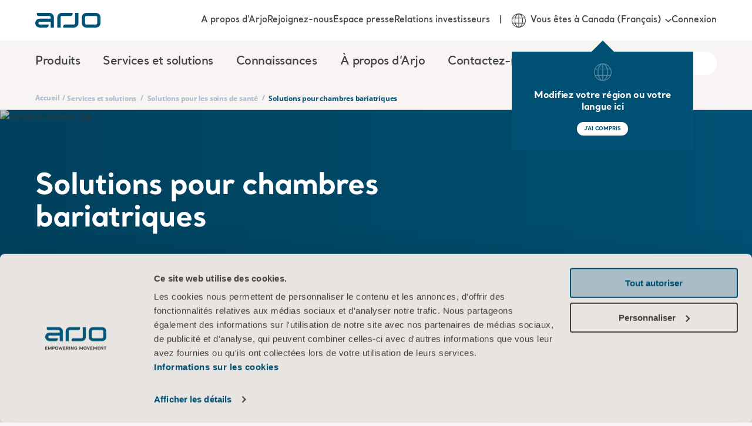

--- FILE ---
content_type: text/html; charset=utf-8
request_url: https://www.arjo.com/fr-ca/services-solutions/solutions-soins-de-sante/solutions-pour-les-chambres-bariatriques/
body_size: 22535
content:

<!DOCTYPE html>
<html lang="fr" class="">
<head>
    <meta charset="utf-8" />
    <meta name="viewport" content="width=device-width, initial-scale=1">
    <meta http-equiv="X-UA-Compatible" content="IE=edge">
    <link rel="preconnect" href="https://fonts.googleapis.com">
    <link rel="preconnect" href="https://fonts.gstatic.com" crossorigin>

<title>Solutions pour chambres bariatriques | Arjo</title>
<meta name="title" property="title" content="Solutions pour chambres bariatriques | Arjo" />
<meta name="description" property="description" content="Solutions pour chambres bariatriques. Garantir que vos établissements de soins sont équipés pour répondre aux besoins des patients en situation d'obèsité. Pour des soins sûrs, rentables, préservant la dignité du patient. En savoir plus sur Arjo." />
<link rel="alternate" hreflang="en" href="https://www.arjo.com/int/services-solutions/healthcare-solutions/bariatric-room-solutions/" />
<link rel="alternate" hreflang="en-gb" href="https://www.arjo.com/en-gb/services--solutions/healthcare-solutions/bariatric-room-solutions/" />
<link rel="alternate" hreflang="en-za" href="https://www.arjo.com/en-ZA/services-solutions/healthcare-solutions/bariatric-room-solutions/" />
<link rel="alternate" hreflang="nl-be" href="https://www.arjo.com/nl-be/diensten-oplossingen/oplossingen-voor-de-gezondheidszorg/oplossingen-voor-bariatrische-zorg/" />
<link rel="alternate" hreflang="pt-br" href="https://www.arjo.com/pt-br/servicos-solucoes/solucoes-para-assistencia-medica/solucoes-para-sala-bariatrica/" />
<link rel="alternate" hreflang="en-us" href="https://www.arjo.com/en-us/services-solutions/healthcare-solutions/bariatric-room-solutions/" />
<link rel="alternate" hreflang="sv-se" href="https://www.arjo.com/sv-se/tjanster-losningar/sjukvardslosningar/bariatriska-rumslosningar/" />
<link rel="alternate" hreflang="da-dk" href="https://www.arjo.com/da-dk/tjenester-losninger/losninger-til-sundhedssektoren/loesninger-til-bariatriske-rum/" />
<link rel="alternate" hreflang="de-de" href="https://www.arjo.com/de-de/service-loesungen/healthcare-solutions/raumloesungen-fuer-bariatrische-patienten/" />
<link rel="alternate" hreflang="it-it" href="https://www.arjo.com/it-it/servizi-soluzioni/soluzioni-sanitarie/soluzioni-per-camere-bariatriche/" />
<link rel="alternate" hreflang="ja-jp" href="https://www.arjo.com/ja-jp/services-solutions/healthcare-solutions/bariatric-room-solutions/" />
<link rel="alternate" hreflang="es-es" href="https://www.arjo.com/es-es/servicios-soluciones/soluciones-sanitarias/soluciones-sala-bariatrica/" />
<link rel="alternate" hreflang="fr-fr" href="https://www.arjo.com/fr-fr/services-solutions/solutions-soins-de-sante/solutions-pour-les-chambres-bariatriques/" />
<link rel="alternate" hreflang="pl-pl" href="https://www.arjo.com/pl-pl/uslugi-rozwiazania/rozwiazania-do-opieki-zdrowotnej/rozwiazania-dla-pacjentow-z-otyloscia-olbrzymia/" />
<link rel="alternate" hreflang="nn-no" href="https://www.arjo.com/nn-no/tjenester-losninger/losninger-for-helsesektoren/bariatriske-romlosninger/" />
<link rel="alternate" hreflang="nl-nl" href="https://www.arjo.com/nl-nl/diensten-oplossingen/oplossingen-voor-de-gezondheidszorg/oplossingen-voor-bariatrische-zorg/" />
<link rel="alternate" hreflang="en-au" href="https://www.arjo.com/en-au/services-solutions/healthcare-solutions/bariatric-solutions/" />
<link rel="alternate" hreflang="fr-be" href="https://www.arjo.com/fr-be/services-solutions/solutions-soins-de-sante/solutions-pour-les-chambres-bariatriques/" />
<link rel="alternate" hreflang="en-ca" href="https://www.arjo.com/en-ca/services-solutions/healthcare-solutions/bariatric-room-solutions/" />
<link rel="alternate" hreflang="de-at" href="https://www.arjo.com/de-at/service-loesungen/healthcare-solutions/raumloesungen-fuer-bariatrische-patienten/" />
<link rel="alternate" hreflang="de-ch" href="https://www.arjo.com/de-ch/service-loesungen/healthcare-solutions/bariatric-room-solutions/" />
<link rel="alternate" hreflang="it-ch" href="https://www.arjo.com/it-ch/servizi-soluzioni/soluzioni-sanitarie/bariatric-room-solutions/" />
<link rel="alternate" hreflang="en-ie" href="https://www.arjo.com/en-ie/services--solutions/healthcare-solutions/bariatric-room-solutions/" />
<link rel="alternate" hreflang="en-in" href="https://www.arjo.com/en-in/services-solutions/healthcare-solutions/bariatric-room-solutions/" />
<link rel="alternate" hreflang="fr-ch" href="https://www.arjo.com/fr-ch/services-solutions/solutions-soins-de-sante/solutions-pour-les-chambres-bariatriques/" />
<link rel="alternate" hreflang="pt-pt" href="https://www.arjo.com/pt-pt/servicos-solucoes/solucoes-para-assistencia-medica/solucoes-para-sala-bariatrica/" />
<link rel="alternate" hreflang="fr-ca" href="https://www.arjo.com/fr-ca/services-solutions/solutions-soins-de-sante/solutions-pour-les-chambres-bariatriques/" />
<link rel="alternate" hreflang="x-default" href="https://www.arjo.com/int/services-solutions/healthcare-solutions/bariatric-room-solutions/" />
<link rel="canonical" href="https://www.arjo.com/fr-ca/services-solutions/solutions-soins-de-sante/solutions-pour-les-chambres-bariatriques/" />
<meta property="og:url" content="https://www.arjo.com/fr-ca/services-solutions/solutions-soins-de-sante/solutions-pour-les-chambres-bariatriques/" />
<meta name="og:title" property="og:title" content="Solutions pour chambres bariatriques | Arjo">
<meta name="og:type" property="og:type" content="article">
<meta name="og:url" property="og:url" content="https://www.arjo.com/fr-ca/services-solutions/solutions-soins-de-sante/solutions-pour-les-chambres-bariatriques/">
<meta name="og:description" property="og:description" content="Solutions pour chambres bariatriques. Garantir que vos établissements de soins sont équipés pour répondre aux besoins des patients en situation d'obèsité. Pour des soins sûrs, rentables, préservant la dignité du patient. En savoir plus sur Arjo.">
<meta name="og:site_name" property="og:site_name" content="Arjo">
<meta name="og:locale" property="og:locale" content="en_US">
<meta name="og:locale:alternate" property="og:locale:alternate" content="en">
<meta name="og:locale:alternate" property="og:locale:alternate" content="en_GB">
<meta name="og:locale:alternate" property="og:locale:alternate" content="en_ZA">
<meta name="og:locale:alternate" property="og:locale:alternate" content="nl_BE">
<meta name="og:locale:alternate" property="og:locale:alternate" content="pt_BR">
<meta name="og:locale:alternate" property="og:locale:alternate" content="sv_SE">
<meta name="og:locale:alternate" property="og:locale:alternate" content="da_DK">
<meta name="og:locale:alternate" property="og:locale:alternate" content="de_DE">
<meta name="og:locale:alternate" property="og:locale:alternate" content="it_IT">
<meta name="og:locale:alternate" property="og:locale:alternate" content="ja_JP">
<meta name="og:locale:alternate" property="og:locale:alternate" content="es_ES">
<meta name="og:locale:alternate" property="og:locale:alternate" content="fr_FR">
<meta name="og:locale:alternate" property="og:locale:alternate" content="cs_CZ">
<meta name="og:locale:alternate" property="og:locale:alternate" content="pl_PL">
<meta name="og:locale:alternate" property="og:locale:alternate" content="nn_NO">
<meta name="og:locale:alternate" property="og:locale:alternate" content="nl_NL">
<meta name="og:locale:alternate" property="og:locale:alternate" content="en_AU">
<meta name="og:locale:alternate" property="og:locale:alternate" content="fr_BE">
<meta name="og:locale:alternate" property="og:locale:alternate" content="en_CA">
<meta name="og:locale:alternate" property="og:locale:alternate" content="de_AT">
<meta name="og:locale:alternate" property="og:locale:alternate" content="de_CH">
<meta name="og:locale:alternate" property="og:locale:alternate" content="it_CH">
<meta name="og:locale:alternate" property="og:locale:alternate" content="ru_RU">
<meta name="og:locale:alternate" property="og:locale:alternate" content="en_IE">
<meta name="article:content_type" property="article:content_type" content="Content page (Blocks)">
<meta name="article:published_time" property="article:published_time" content="10/12/2017 14:10:38 PM">
<meta name="article:modified_time" property="article:modified_time" content="2022-02-14 13 h 44 min 08 s">

    <link rel="apple-touch-icon-precomposed" sizes="72x72" href="/assets/imgs/logo/apple-touch-icon.png" />
    <link rel="icon" type="image/png" href="/assets/imgs/logo/android-chrome-192x192.png" sizes="192x192" />
    <link rel="icon" type="image/png" href="/assets/imgs/logo/android-chrome-512x512.png" sizes="512x512" />
    <link rel="icon" type="image/png" href="/assets/imgs/logo/favicon-16x16.png" sizes="16x16" />
    <link rel="icon" type="image/png" href="/assets/imgs/logo/favicon-32x32.png" sizes="32x32" />
    <meta name="application-name" content="Arjo" />
    <meta name="msapplication-TileImage" href="/assets/imgs/logo/mstile-70x70.png" />
    <meta name="msapplication-TileImage" href="/assets/imgs/logo/mstile-144x144.png" />
    <meta name="msapplication-TileImage" href="/assets/imgs/logo/mstile-150x150.png" />
    <meta name="msapplication-TileImage" href="/assets/imgs/logo/mstile-310x150.png" />
    <meta name="msapplication-TileImage" content="/assets/imgs/logo/mstile-310x310.png" />

        <meta name="pageId" content="14516" />
        <meta name="pageLanguage" content="fr-CA" />

    <link rel="icon" href="/assets/icons/favicon.ico" type="image/x-icon" />
    <link rel="shortcut icon" href="/assets/icons/favicon.ico" type="image/x-icon" />

    <link rel="stylesheet" type="text/css" href="/assets/css/style-base.css?v=1ccb4YUP8n" />
    
    

    <link rel="preload" href="/assets/vendors/swiper@7.3.3/swiper.min.css" as="style" onload="this.onload = null; this.rel = 'stylesheet'"/>
<link rel="preload" href="/assets/css/b-carousel.css?v=tSbQS-ioNr" as="style" onload="this.onload = null; this.rel = 'stylesheet'"/>
<link rel="preload" href="/assets/css/b-mosaic-card.css?v=kKwY2Stnx9" as="style" onload="this.onload = null; this.rel = 'stylesheet'"/>
<link rel="preload" href="/assets/css/b-mosaic-card-list.css?v=etqlYaXNWv" as="style" onload="this.onload = null; this.rel = 'stylesheet'"/>
<link rel="preload" href="/assets/css/b-link-references.css?v=zYHKrkiqd2" as="style" onload="this.onload = null; this.rel = 'stylesheet'"/>
<link rel="preload" href="/assets/css/b-product-card.css?v=0wBu0kNFYL" as="style" onload="this.onload = null; this.rel = 'stylesheet'"/>
<link rel="preload" href="/assets/css/b-product-list.css?v=drvwDw9j9v" as="style" onload="this.onload = null; this.rel = 'stylesheet'"/>
<link rel="preload" href="/assets/css/b-contact-banner.css?v=BtJRcF7FUJ" as="style" onload="this.onload = null; this.rel = 'stylesheet'"/>
<link rel="preload" href="/assets/vendors/autoComplete.js@10.2.6/autoComplete.min.css" as="style" onload="this.onload = null; this.rel = 'stylesheet'"/>
<link rel="preload" href="/assets/css/b-locale-selector.css?v=T_QwMB5Pql" as="style" onload="this.onload = null; this.rel = 'stylesheet'"/>
<link rel="preload" href="/assets/css/b-header.css?v=gyk5hsDhsm" as="style" onload="this.onload = null; this.rel = 'stylesheet'"/>
<link rel="preload" href="/assets/css/b-region-change-tooltip.css?v=8V64rdYhAZ" as="style" onload="this.onload = null; this.rel = 'stylesheet'"/>
<link rel="preload" href="/assets/css/b-footer.css?v=NzH_70NgZG" as="style" onload="this.onload = null; this.rel = 'stylesheet'"/>

<link rel="stylesheet" type="text/css" href="/assets/css/b-eshop-breadcrumb.css?v=C0vBKKIcvN" />

<script type="text/javascript"  data-cookieconsent="ignore">
!function(T,l,y){var S=T.location,k="script",D="instrumentationKey",C="ingestionendpoint",I="disableExceptionTracking",E="ai.device.",b="toLowerCase",w="crossOrigin",N="POST",e="appInsightsSDK",t=y.name||"appInsights";(y.name||T[e])&&(T[e]=t);var n=T[t]||function(d){var g=!1,f=!1,m={initialize:!0,queue:[],sv:"5",version:2,config:d};function v(e,t){var n={},a="Browser";return n[E+"id"]=a[b](),n[E+"type"]=a,n["ai.operation.name"]=S&&S.pathname||"_unknown_",n["ai.internal.sdkVersion"]="javascript:snippet_"+(m.sv||m.version),{time:function(){var e=new Date;function t(e){var t=""+e;return 1===t.length&&(t="0"+t),t}return e.getUTCFullYear()+"-"+t(1+e.getUTCMonth())+"-"+t(e.getUTCDate())+"T"+t(e.getUTCHours())+":"+t(e.getUTCMinutes())+":"+t(e.getUTCSeconds())+"."+((e.getUTCMilliseconds()/1e3).toFixed(3)+"").slice(2,5)+"Z"}(),iKey:e,name:"Microsoft.ApplicationInsights."+e.replace(/-/g,"")+"."+t,sampleRate:100,tags:n,data:{baseData:{ver:2}}}}var h=d.url||y.src;if(h){function a(e){var t,n,a,i,r,o,s,c,u,p,l;g=!0,m.queue=[],f||(f=!0,t=h,s=function(){var e={},t=d.connectionString;if(t)for(var n=t.split(";"),a=0;a<n.length;a++){var i=n[a].split("=");2===i.length&&(e[i[0][b]()]=i[1])}if(!e[C]){var r=e.endpointsuffix,o=r?e.location:null;e[C]="https://"+(o?o+".":"")+"dc."+(r||"services.visualstudio.com")}return e}(),c=s[D]||d[D]||"",u=s[C],p=u?u+"/v2/track":d.endpointUrl,(l=[]).push((n="SDK LOAD Failure: Failed to load Application Insights SDK script (See stack for details)",a=t,i=p,(o=(r=v(c,"Exception")).data).baseType="ExceptionData",o.baseData.exceptions=[{typeName:"SDKLoadFailed",message:n.replace(/\./g,"-"),hasFullStack:!1,stack:n+"\nSnippet failed to load ["+a+"] -- Telemetry is disabled\nHelp Link: https://go.microsoft.com/fwlink/?linkid=2128109\nHost: "+(S&&S.pathname||"_unknown_")+"\nEndpoint: "+i,parsedStack:[]}],r)),l.push(function(e,t,n,a){var i=v(c,"Message"),r=i.data;r.baseType="MessageData";var o=r.baseData;return o.message='AI (Internal): 99 message:"'+("SDK LOAD Failure: Failed to load Application Insights SDK script (See stack for details) ("+n+")").replace(/\"/g,"")+'"',o.properties={endpoint:a},i}(0,0,t,p)),function(e,t){if(JSON){var n=T.fetch;if(n&&!y.useXhr)n(t,{method:N,body:JSON.stringify(e),mode:"cors"});else if(XMLHttpRequest){var a=new XMLHttpRequest;a.open(N,t),a.setRequestHeader("Content-type","application/json"),a.send(JSON.stringify(e))}}}(l,p))}function i(e,t){f||setTimeout(function(){!t&&m.core||a()},500)}var e=function(){var n=l.createElement(k);n.src=h;var e=y[w];return!e&&""!==e||"undefined"==n[w]||(n[w]=e),n.onload=i,n.onerror=a,n.onreadystatechange=function(e,t){"loaded"!==n.readyState&&"complete"!==n.readyState||i(0,t)},n}();y.ld<0?l.getElementsByTagName("head")[0].appendChild(e):setTimeout(function(){l.getElementsByTagName(k)[0].parentNode.appendChild(e)},y.ld||0)}try{m.cookie=l.cookie}catch(p){}function t(e){for(;e.length;)!function(t){m[t]=function(){var e=arguments;g||m.queue.push(function(){m[t].apply(m,e)})}}(e.pop())}var n="track",r="TrackPage",o="TrackEvent";t([n+"Event",n+"PageView",n+"Exception",n+"Trace",n+"DependencyData",n+"Metric",n+"PageViewPerformance","start"+r,"stop"+r,"start"+o,"stop"+o,"addTelemetryInitializer","setAuthenticatedUserContext","clearAuthenticatedUserContext","flush"]),m.SeverityLevel={Verbose:0,Information:1,Warning:2,Error:3,Critical:4};var s=(d.extensionConfig||{}).ApplicationInsightsAnalytics||{};if(!0!==d[I]&&!0!==s[I]){var c="onerror";t(["_"+c]);var u=T[c];T[c]=function(e,t,n,a,i){var r=u&&u(e,t,n,a,i);return!0!==r&&m["_"+c]({message:e,url:t,lineNumber:n,columnNumber:a,error:i}),r},d.autoExceptionInstrumented=!0}return m}(y.cfg);function a(){y.onInit&&y.onInit(n)}(T[t]=n).queue&&0===n.queue.length?(n.queue.push(a),n.trackPageView({})):a()}(window,document,{src: "https://js.monitor.azure.com/scripts/b/ai.2.gbl.min.js", crossOrigin: "anonymous", cfg: {instrumentationKey:'d78df110-d300-4218-b6e9-757a3778198c', disableCookiesUsage: false }});
</script>


    <link rel="modulepreload" crossorigin="" href="">


 <script data-cookieconsent="ignore">
      window.dataLayer = window.dataLayer || [];
      function gtag() {
        dataLayer.push(arguments)
      }
      gtag("consent", "default", {
        ad_storage: "denied",
        analytics_storage: "denied",
        functionality_storage: "denied",
        personalization_storage: "denied",
        security_storage: "granted",
        wait_for_update: 500
      });
      gtag("set", "ads_data_redaction", true);
    </script>

<!-- Google Tag Manager - GA4 -->
<script type="text/plain" data-cookieconsent="statistics">
          (function(w,d,s,l,i){w[l]=w[l]||[];w[l].push({'gtm.start':
new Date().getTime(),event:'gtm.js'});var f=d.getElementsByTagName(s)[0],
j=d.createElement(s),dl=l!='dataLayer'?'&l='+l:'';j.async=true;j.src=
'https://www.googletagmanager.com/gtm.js?id='+i+dl;f.parentNode.insertBefore(j,f);
})(window,document,'script','dataLayer','GTM-5XBJLPH');
        </script>
<!-- End Google Tag Manager -->

<style type="text/css">#CybotCookiebotDialogPoweredbyCybot{display:none!important;}</style>
<script>!function(C,oo,k,ie,b,o,t){
let a=C.scripts[0],d=C.createElement(ie),
e=[/^\/([a-z]{2})([_-][a-z]{2})?(\/.*)?/g.exec(k),/^([a-z]{2})\./.exec(oo),
/\.([a-z]{2,})$/.exec(oo)],f={uk:"en",br:"pt",us:"en",se:"sv",dk:"da",jp:"ja",cz:"cs",no:"nn",au:"en",be:"nl",ca:"en",at:"de",ch:"de",in:"en",hk:"zh"},g=0;
for(g of e){e=g?g[1]:t;if(g)break}e=e.length!=2?t:e;e=f[e]?f[e]:e;d.id=b;
d.src="https://consent.cookiebot.com/uc.js";d.dataset.cbid=o;d.dataset
.blockingmode="auto";d.dataset.culture=e;d.async=!1;a.parentNode.insertBefore(d,a)}
(document,location.hostname,location.pathname,"script","Cookiebot","9cdb410d-61de-4b19-8708-60c88454ae27","en");</script>    <script>const metaData = {"page_title":"Bariatric room solutions | Arjo","section_page":"Services & Solutions","category_page":"Healthcare Solutions","sub_category_page":"Bariatric room solutions","product_page":null,"market":"Canada","user_market":null,"language":"French","campaign_id":"701Mz00000DT1qrIAD","page_id":"14516","portal":null,"sub_portal":null,"disable_eshop_tracking":false,"disabled_GA":false}</script>
    
    <script type="application/ld+json">
        {
          "@context": "https://schema.org",
          "@type": "Organization",
          "name": "Arjo",
          "url": "https://www.arjo.com"
        }
    </script>
    
    <script type="application/ld+json">
        {
          "@context": "https://schema.org",
          "@type": "WebSite",
          "name": "Arjo",
          "url": "https://www.arjo.com"
        }
    </script>
</head>
<body>
<!-- Google Tag Manager (noscript) - GA4 -->
<noscript><iframe src="https://www.googletagmanager.com/ns.html?id=GTM-5XBJLPH"
height="0" width="0" style="display:none;visibility:hidden"></iframe></noscript>
<!-- End Google Tag Manager (noscript) -->    <script type="text/javascript" async src="/assets/js/ga4-core.js?v=yxvqs88y0K" ></script>
    <script type="text/javascript" async src="/assets/js/ga4-tracker.js?v=FI-q9edS0S" ></script>

    





<nav class="arjo-o-header" style="background-image: linear-gradient(0deg, rgba(1, 81, 116, 0.8), rgba(1, 81, 116, 1)), url('/assets/imgs/menu-bg.jpg');">
    <div class=" arjo-o-header-container arjo-container">
        <div class="arjo-o-header--logo">
            <div class="arjo-o-header__hamburger-container">
                <div class="arjo-a-hamburger">
                    <span class="arjo-a-hamburger__bar"></span>
                    <span class="arjo-a-hamburger__bar"></span>
                    <span class="arjo-a-hamburger__bar"></span>
                </div>
                <div class="arjo-o-region-change-tooltip outer" style="display: none;">
                    <div class="arjo-o-region-change-tooltip__container">
                        <svg class="arjo-a-icon " aria-hidden="true"><use xlink:href="/assets/images/icons.svg?v=rhEPxOK0oG#arjo-ico-earth"></use></svg>
                        <div class="arjo-o-region-change-tooltip__text">Modifiez votre région ou votre langue ici</div>
                        <div class="arjo-o-region-change-tooltip__button">
                            <button class="arjo-a-button arjo-a-button--btn arjo-a-button--btn-white">J'AI COMPRIS</button>
                        </div>
                    </div>
                </div>
            </div>
            <a href="/fr-ca/" title="Home" class="arjo-logo">
                <svg class="arjo-a-icon arjo-m-logo" aria-hidden="true"><use xlink:href="/assets/images/icons.svg?v=rhEPxOK0oG#arjo-ico-arjo-logo"></use></svg>
            </a>
            <div class="arjo-m-nav-search">
                <svg class="arjo-a-icon search-icon" aria-hidden="true"><use xlink:href="/assets/images/icons.svg?v=rhEPxOK0oG#arjo-ico-search"></use></svg>
            </div>
        </div>
        <div class="arjo-m-primary-nav">
                <div class="arjo-m-primary-nav__container">
                    <ul class="arjo-m-primary-nav-list arjo-m-primary-nav-list__0" style="background-image: linear-gradient(0deg, rgba(1, 81, 116, 0.8), rgba(1, 81, 116, 1)), url('');">
                        <div class="nav-items">
                            <li class="has-children">
                                <div class="arjo-m-primary-nav-list__item-background"></div>
                                    <div class="arjo-a-link">Produits</div>
                                    <div class="wrapper" style="background-image: linear-gradient(0deg, rgba(1, 81, 116, 0.8), rgba(1, 81, 116, 1)), url('/assets/imgs/menu-bg.jpg');">
                                        <ul class="arjo-m-primary-nav-list arjo-m-primary-nav-list__1" style="background-image: linear-gradient(0deg, rgba(1, 81, 116, 0.8), rgba(1, 81, 116, 1)), url('/assets/imgs/menu-bg.jpg');">
                                            <li class="top-sub-nav">
                                                <div class="top-sub-nav__btn-back">
                                                    <svg class="arjo-a-icon arjo-a-icon--sm left-arrow-icon" aria-hidden="true"><use xlink:href="/assets/images/icons.svg?v=rhEPxOK0oG#arjo-ico-left-arrow"></use></svg>
                                                    <span>Back</span>
                                                </div>
                                                <h4 class="top-sub-nav__title">
                                                    <a class="arjo-a-link top-sub-nav__link" href="/fr-ca/products/" >
                                                        Produits
                                                    </a>
                                                </h4>
                                                <div class="top-sub-nav__close-megamenu">
                                                    <svg class="arjo-a-icon close-megamenu-icon" aria-hidden="true"><use xlink:href="/assets/images/icons.svg?v=rhEPxOK0oG#arjo-ico-search-close"></use></svg>
                                                </div>
                                            </li>
                                            <div class="nav-items">
                                                <li class="has-children">
                                                    <div class="arjo-m-primary-nav-list__item-background"></div>
                                                        <div class="arjo-a-link">Manutention s&#xE9;curis&#xE9;e des patients</div>

                                                        <div class="wrapper" style="background-image: linear-gradient(0deg, rgba(1, 81, 116, 0.8), rgba(1, 81, 116, 1)), url('/assets/imgs/menu-bg.jpg');">
                                                            <ul class="arjo-m-primary-nav-list arjo-m-primary-nav-list__2" style="background-image: linear-gradient(0deg, rgba(1, 81, 116, 0.8), rgba(1, 81, 116, 1)), url('/assets/imgs/menu-bg.jpg');">
                                                                <li class="top-sub-nav">
                                                                    <div class="top-sub-nav__btn-back">
                                                                        <svg class="arjo-a-icon arjo-a-icon--sm left-arrow-icon" aria-hidden="true"><use xlink:href="/assets/images/icons.svg?v=rhEPxOK0oG#arjo-ico-left-arrow"></use></svg>
                                                                        <span>Back</span>
                                                                    </div>
                                                                    <h4 class="top-sub-nav__title">
                                                                        <a class="arjo-a-link top-sub-nav__link" href="/fr-ca/products/safe-patient-handling/" >
                                                                            Manutention s&#xE9;curis&#xE9;e des patients
                                                                        </a>
                                                                    </h4>
                                                                </li>
                                                                <div class="nav-items">
                                                                    <li class="">
                                                                        <div class="arjo-m-primary-nav-list__item-background"></div>
                                                                        <a href="/fr-ca/products/safe-patient-handling/ceiling-lift-solutions/" class="arjo-a-link " >Solutions de l&#xE8;ve-personnes sur rail</a>
                                                                        <div class="wrapper" style="background-image: linear-gradient(0deg, rgba(1, 81, 116, 0.8), rgba(1, 81, 116, 1)), url('');">
                                                                        </div>
                                                                    </li>
                                                                    <li class="">
                                                                        <div class="arjo-m-primary-nav-list__item-background"></div>
                                                                        <a href="/fr-ca/products/safe-patient-handling/floor-lifters/#product-list-tab-1" class="arjo-a-link " >L&#xE8;ve-personnes au sol</a>
                                                                        <div class="wrapper" style="background-image: linear-gradient(0deg, rgba(1, 81, 116, 0.8), rgba(1, 81, 116, 1)), url('');">
                                                                        </div>
                                                                    </li>
                                                                    <li class="">
                                                                        <div class="arjo-m-primary-nav-list__item-background"></div>
                                                                        <a href="/fr-ca/products/safe-patient-handling/lateral-transfer-and-repositioning/" class="arjo-a-link " >Transfert lat&#xE9;ral et repositionnement</a>
                                                                        <div class="wrapper" style="background-image: linear-gradient(0deg, rgba(1, 81, 116, 0.8), rgba(1, 81, 116, 1)), url('');">
                                                                        </div>
                                                                    </li>
                                                                    <li class="">
                                                                        <div class="arjo-m-primary-nav-list__item-background"></div>
                                                                        <a href="/fr-ca/products/safe-patient-handling/slings/" class="arjo-a-link " >Harnais</a>
                                                                        <div class="wrapper" style="background-image: linear-gradient(0deg, rgba(1, 81, 116, 0.8), rgba(1, 81, 116, 1)), url('');">
                                                                        </div>
                                                                    </li>
                                                                    <li class="">
                                                                        <div class="arjo-m-primary-nav-list__item-background"></div>
                                                                        <a href="/fr-ca/products/safe-patient-handling/standing-and-raising-aid/" class="arjo-a-link " >Verticalisateurs</a>
                                                                        <div class="wrapper" style="background-image: linear-gradient(0deg, rgba(1, 81, 116, 0.8), rgba(1, 81, 116, 1)), url('');">
                                                                        </div>
                                                                    </li>
                                                        </div>
                                                </ul>
                                            </div>
                                    </li>
                                                <li class="has-children">
                                                    <div class="arjo-m-primary-nav-list__item-background"></div>
                                                        <div class="arjo-a-link">Hygi&#xE8;ne</div>

                                                        <div class="wrapper" style="background-image: linear-gradient(0deg, rgba(1, 81, 116, 0.8), rgba(1, 81, 116, 1)), url('/assets/imgs/menu-bg.jpg');">
                                                            <ul class="arjo-m-primary-nav-list arjo-m-primary-nav-list__2" style="background-image: linear-gradient(0deg, rgba(1, 81, 116, 0.8), rgba(1, 81, 116, 1)), url('/assets/imgs/menu-bg.jpg');">
                                                                <li class="top-sub-nav">
                                                                    <div class="top-sub-nav__btn-back">
                                                                        <svg class="arjo-a-icon arjo-a-icon--sm left-arrow-icon" aria-hidden="true"><use xlink:href="/assets/images/icons.svg?v=rhEPxOK0oG#arjo-ico-left-arrow"></use></svg>
                                                                        <span>Back</span>
                                                                    </div>
                                                                    <h4 class="top-sub-nav__title">
                                                                        <a class="arjo-a-link top-sub-nav__link" href="/fr-ca/products/hygiene/" >
                                                                            Hygi&#xE8;ne
                                                                        </a>
                                                                    </h4>
                                                                </li>
                                                                <div class="nav-items">
                                                                    <li class="">
                                                                        <div class="arjo-m-primary-nav-list__item-background"></div>
                                                                        <a href="/fr-ca/products/hygiene/hygiene-lifts/" class="arjo-a-link " >&#xC9;l&#xE9;vateurs d&#x2019;hygi&#xE8;ne</a>
                                                                        <div class="wrapper" style="background-image: linear-gradient(0deg, rgba(1, 81, 116, 0.8), rgba(1, 81, 116, 1)), url('');">
                                                                        </div>
                                                                    </li>
                                                                    <li class="">
                                                                        <div class="arjo-m-primary-nav-list__item-background"></div>
                                                                        <a href="/fr-ca/products/hygiene/bath-systems/" class="arjo-a-link " >Syst&#xE8;mes de bain</a>
                                                                        <div class="wrapper" style="background-image: linear-gradient(0deg, rgba(1, 81, 116, 0.8), rgba(1, 81, 116, 1)), url('');">
                                                                        </div>
                                                                    </li>
                                                                    <li class="">
                                                                        <div class="arjo-m-primary-nav-list__item-background"></div>
                                                                        <a href="/fr-ca/products/hygiene/burns-treatment/" class="arjo-a-link " >Traitement des br&#xFB;lures</a>
                                                                        <div class="wrapper" style="background-image: linear-gradient(0deg, rgba(1, 81, 116, 0.8), rgba(1, 81, 116, 1)), url('');">
                                                                        </div>
                                                                    </li>
                                                                    <li class="">
                                                                        <div class="arjo-m-primary-nav-list__item-background"></div>
                                                                        <a href="/fr-ca/products/hygiene/hygiene-comfort-collection/" class="arjo-a-link " >Hygiene Comfort Collection</a>
                                                                        <div class="wrapper" style="background-image: linear-gradient(0deg, rgba(1, 81, 116, 0.8), rgba(1, 81, 116, 1)), url('');">
                                                                        </div>
                                                                    </li>
                                                                    <li class="">
                                                                        <div class="arjo-m-primary-nav-list__item-background"></div>
                                                                        <a href="/fr-ca/products/hygiene/liquids/" class="arjo-a-link " >Liquides</a>
                                                                        <div class="wrapper" style="background-image: linear-gradient(0deg, rgba(1, 81, 116, 0.8), rgba(1, 81, 116, 1)), url('');">
                                                                        </div>
                                                                    </li>
                                                                    <li class="">
                                                                        <div class="arjo-m-primary-nav-list__item-background"></div>
                                                                        <a href="/fr-ca/products/hygiene/shower-systems/" class="arjo-a-link " >Solutions pour la douche</a>
                                                                        <div class="wrapper" style="background-image: linear-gradient(0deg, rgba(1, 81, 116, 0.8), rgba(1, 81, 116, 1)), url('');">
                                                                        </div>
                                                                    </li>
                                                        </div>
                                                </ul>
                                            </div>
                                    </li>
                                                <li class="has-children">
                                                    <div class="arjo-m-primary-nav-list__item-background"></div>
                                                        <div class="arjo-a-link">Lits m&#xE9;dicalis&#xE9;s</div>

                                                        <div class="wrapper" style="background-image: linear-gradient(0deg, rgba(1, 81, 116, 0.8), rgba(1, 81, 116, 1)), url('/assets/imgs/menu-bg.jpg');">
                                                            <ul class="arjo-m-primary-nav-list arjo-m-primary-nav-list__2" style="background-image: linear-gradient(0deg, rgba(1, 81, 116, 0.8), rgba(1, 81, 116, 1)), url('/assets/imgs/menu-bg.jpg');">
                                                                <li class="top-sub-nav">
                                                                    <div class="top-sub-nav__btn-back">
                                                                        <svg class="arjo-a-icon arjo-a-icon--sm left-arrow-icon" aria-hidden="true"><use xlink:href="/assets/images/icons.svg?v=rhEPxOK0oG#arjo-ico-left-arrow"></use></svg>
                                                                        <span>Back</span>
                                                                    </div>
                                                                    <h4 class="top-sub-nav__title">
                                                                        <a class="arjo-a-link top-sub-nav__link" href="/fr-ca/products/medical-beds/" >
                                                                            Lits m&#xE9;dicalis&#xE9;s
                                                                        </a>
                                                                    </h4>
                                                                </li>
                                                                <div class="nav-items">
                                                                    <li class="">
                                                                        <div class="arjo-m-primary-nav-list__item-background"></div>
                                                                        <a href="/fr-ca/products/medical-beds/bariatric-beds/" class="arjo-a-link " >Lits bariatriques</a>
                                                                        <div class="wrapper" style="background-image: linear-gradient(0deg, rgba(1, 81, 116, 0.8), rgba(1, 81, 116, 1)), url('');">
                                                                        </div>
                                                                    </li>
                                                                    <li class="">
                                                                        <div class="arjo-m-primary-nav-list__item-background"></div>
                                                                        <a href="/fr-ca/products/medical-beds/bedside-furniture/" class="arjo-a-link " >Mobilier de chambre</a>
                                                                        <div class="wrapper" style="background-image: linear-gradient(0deg, rgba(1, 81, 116, 0.8), rgba(1, 81, 116, 1)), url('');">
                                                                        </div>
                                                                    </li>
                                                                    <li class="">
                                                                        <div class="arjo-m-primary-nav-list__item-background"></div>
                                                                        <a href="/fr-ca/products/medical-beds/hospital-beds/" class="arjo-a-link " >Lits m&#xE9;dicalis&#xE9;s</a>
                                                                        <div class="wrapper" style="background-image: linear-gradient(0deg, rgba(1, 81, 116, 0.8), rgba(1, 81, 116, 1)), url('');">
                                                                        </div>
                                                                    </li>
                                                                    <li class="">
                                                                        <div class="arjo-m-primary-nav-list__item-background"></div>
                                                                        <a href="/fr-ca/products/medical-beds/intensive-and-critical-care/" class="arjo-a-link " >Soins intensifs et soins palliatifs</a>
                                                                        <div class="wrapper" style="background-image: linear-gradient(0deg, rgba(1, 81, 116, 0.8), rgba(1, 81, 116, 1)), url('');">
                                                                        </div>
                                                                    </li>
                                                                    <li class="">
                                                                        <div class="arjo-m-primary-nav-list__item-background"></div>
                                                                        <a href="/fr-ca/products/medical-beds/long-term-care/" class="arjo-a-link " >Lits de soins de longue dur&#xE9;e</a>
                                                                        <div class="wrapper" style="background-image: linear-gradient(0deg, rgba(1, 81, 116, 0.8), rgba(1, 81, 116, 1)), url('');">
                                                                        </div>
                                                                    </li>
                                                                    <li class="">
                                                                        <div class="arjo-m-primary-nav-list__item-background"></div>
                                                                        <a href="/fr-ca/products/medical-beds/wellness--relaxation/" class="arjo-a-link " >Bien-&#xEA;tre et d&#xE9;tente</a>
                                                                        <div class="wrapper" style="background-image: linear-gradient(0deg, rgba(1, 81, 116, 0.8), rgba(1, 81, 116, 1)), url('');">
                                                                        </div>
                                                                    </li>
                                                        </div>
                                                </ul>
                                            </div>
                                    </li>
                                                <li class="has-children">
                                                    <div class="arjo-m-primary-nav-list__item-background"></div>
                                                        <div class="arjo-a-link">Pr&#xE9;vention des escarres</div>

                                                        <div class="wrapper" style="background-image: linear-gradient(0deg, rgba(1, 81, 116, 0.8), rgba(1, 81, 116, 1)), url('/assets/imgs/menu-bg.jpg');">
                                                            <ul class="arjo-m-primary-nav-list arjo-m-primary-nav-list__2" style="background-image: linear-gradient(0deg, rgba(1, 81, 116, 0.8), rgba(1, 81, 116, 1)), url('/assets/imgs/menu-bg.jpg');">
                                                                <li class="top-sub-nav">
                                                                    <div class="top-sub-nav__btn-back">
                                                                        <svg class="arjo-a-icon arjo-a-icon--sm left-arrow-icon" aria-hidden="true"><use xlink:href="/assets/images/icons.svg?v=rhEPxOK0oG#arjo-ico-left-arrow"></use></svg>
                                                                        <span>Back</span>
                                                                    </div>
                                                                    <h4 class="top-sub-nav__title">
                                                                        <a class="arjo-a-link top-sub-nav__link" href="/fr-ca/products/pressure-injury-prevention---pip/#product-list-tab-1" >
                                                                            Pr&#xE9;vention des escarres
                                                                        </a>
                                                                    </h4>
                                                                </li>
                                                                <div class="nav-items">
                                                                    <li class="">
                                                                        <div class="arjo-m-primary-nav-list__item-background"></div>
                                                                        <a href="/fr-ca/products/pressure-injury-prevention---pip/adaptable-alternating-pressure-systems/" class="arjo-a-link " >Syst&#xE8;mes adaptables &#xE0; pression altern&#xE9;e</a>
                                                                        <div class="wrapper" style="background-image: linear-gradient(0deg, rgba(1, 81, 116, 0.8), rgba(1, 81, 116, 1)), url('');">
                                                                        </div>
                                                                    </li>
                                                                    <li class="">
                                                                        <div class="arjo-m-primary-nav-list__item-background"></div>
                                                                        <a href="/fr-ca/products/pressure-injury-prevention---pip/alternating-pressure/" class="arjo-a-link " >Pression altern&#xE9;e</a>
                                                                        <div class="wrapper" style="background-image: linear-gradient(0deg, rgba(1, 81, 116, 0.8), rgba(1, 81, 116, 1)), url('');">
                                                                        </div>
                                                                    </li>
                                                                    <li class="">
                                                                        <div class="arjo-m-primary-nav-list__item-background"></div>
                                                                        <a href="/fr-ca/products/pressure-injury-prevention---pip/foam/" class="arjo-a-link " >Matelas en mousse</a>
                                                                        <div class="wrapper" style="background-image: linear-gradient(0deg, rgba(1, 81, 116, 0.8), rgba(1, 81, 116, 1)), url('');">
                                                                        </div>
                                                                    </li>
                                                                    <li class="">
                                                                        <div class="arjo-m-primary-nav-list__item-background"></div>
                                                                        <a href="/fr-ca/products/pressure-injury-prevention---pip/hybrid/" class="arjo-a-link " >Matelas hybride</a>
                                                                        <div class="wrapper" style="background-image: linear-gradient(0deg, rgba(1, 81, 116, 0.8), rgba(1, 81, 116, 1)), url('');">
                                                                        </div>
                                                                    </li>
                                                                    <li class="">
                                                                        <div class="arjo-m-primary-nav-list__item-background"></div>
                                                                        <a href="/fr-ca/products/pressure-injury-prevention---pip/incontinence/" class="arjo-a-link " >Incontinence</a>
                                                                        <div class="wrapper" style="background-image: linear-gradient(0deg, rgba(1, 81, 116, 0.8), rgba(1, 81, 116, 1)), url('');">
                                                                        </div>
                                                                    </li>
                                                                    <li class="">
                                                                        <div class="arjo-m-primary-nav-list__item-background"></div>
                                                                        <a href="/fr-ca/products/pressure-injury-prevention---pip/low-air-loss/" class="arjo-a-link " >Supports automatiques &#xE0; perte d&#x27;air</a>
                                                                        <div class="wrapper" style="background-image: linear-gradient(0deg, rgba(1, 81, 116, 0.8), rgba(1, 81, 116, 1)), url('');">
                                                                        </div>
                                                                    </li>
                                                                    <li class="">
                                                                        <div class="arjo-m-primary-nav-list__item-background"></div>
                                                                        <a href="/fr-ca/products/pressure-injury-prevention---pip/La-gamme-Skin-iq/" class="arjo-a-link " >Gamme Skin IQ</a>
                                                                        <div class="wrapper" style="background-image: linear-gradient(0deg, rgba(1, 81, 116, 0.8), rgba(1, 81, 116, 1)), url('');">
                                                                        </div>
                                                                    </li>
                                                        </div>
                                                </ul>
                                            </div>
                                    </li>
                                                <li class="has-children">
                                                    <div class="arjo-m-primary-nav-list__item-background"></div>
                                                        <div class="arjo-a-link">Pr&#xE9;vention des TEV</div>

                                                        <div class="wrapper" style="background-image: linear-gradient(0deg, rgba(1, 81, 116, 0.8), rgba(1, 81, 116, 1)), url('/assets/imgs/menu-bg.jpg');">
                                                            <ul class="arjo-m-primary-nav-list arjo-m-primary-nav-list__2" style="background-image: linear-gradient(0deg, rgba(1, 81, 116, 0.8), rgba(1, 81, 116, 1)), url('/assets/imgs/menu-bg.jpg');">
                                                                <li class="top-sub-nav">
                                                                    <div class="top-sub-nav__btn-back">
                                                                        <svg class="arjo-a-icon arjo-a-icon--sm left-arrow-icon" aria-hidden="true"><use xlink:href="/assets/images/icons.svg?v=rhEPxOK0oG#arjo-ico-left-arrow"></use></svg>
                                                                        <span>Back</span>
                                                                    </div>
                                                                    <h4 class="top-sub-nav__title">
                                                                        <a class="arjo-a-link top-sub-nav__link" href="/fr-ca/products/vte-prevention/" >
                                                                            Pr&#xE9;vention des TEV
                                                                        </a>
                                                                    </h4>
                                                                </li>
                                                                <div class="nav-items">
                                                                    <li class="">
                                                                        <div class="arjo-m-primary-nav-list__item-background"></div>
                                                                        <a href="/fr-ca/products/vte-prevention/vtedvt-prevention-garments/" class="arjo-a-link " >Attelles de pr&#xE9;vention TEV</a>
                                                                        <div class="wrapper" style="background-image: linear-gradient(0deg, rgba(1, 81, 116, 0.8), rgba(1, 81, 116, 1)), url('');">
                                                                        </div>
                                                                    </li>
                                                                    <li class="">
                                                                        <div class="arjo-m-primary-nav-list__item-background"></div>
                                                                        <a href="/fr-ca/products/vte-prevention/vtedvt-prevention-pumps/" class="arjo-a-link " >Pompes de pr&#xE9;vention de la TEV</a>
                                                                        <div class="wrapper" style="background-image: linear-gradient(0deg, rgba(1, 81, 116, 0.8), rgba(1, 81, 116, 1)), url('');">
                                                                        </div>
                                                                    </li>
                                                        </div>
                                                </ul>
                                            </div>
                                    </li>
                                                <li class="has-children">
                                                    <div class="arjo-m-primary-nav-list__item-background"></div>
                                                        <div class="arjo-a-link">D&#xE9;sinfection</div>

                                                        <div class="wrapper" style="background-image: linear-gradient(0deg, rgba(1, 81, 116, 0.8), rgba(1, 81, 116, 1)), url('/assets/imgs/menu-bg.jpg');">
                                                            <ul class="arjo-m-primary-nav-list arjo-m-primary-nav-list__2" style="background-image: linear-gradient(0deg, rgba(1, 81, 116, 0.8), rgba(1, 81, 116, 1)), url('/assets/imgs/menu-bg.jpg');">
                                                                <li class="top-sub-nav">
                                                                    <div class="top-sub-nav__btn-back">
                                                                        <svg class="arjo-a-icon arjo-a-icon--sm left-arrow-icon" aria-hidden="true"><use xlink:href="/assets/images/icons.svg?v=rhEPxOK0oG#arjo-ico-left-arrow"></use></svg>
                                                                        <span>Back</span>
                                                                    </div>
                                                                    <h4 class="top-sub-nav__title">
                                                                        <a class="arjo-a-link top-sub-nav__link" href="/fr-ca/products/disinfection/" >
                                                                            D&#xE9;sinfection
                                                                        </a>
                                                                    </h4>
                                                                </li>
                                                                <div class="nav-items">
                                                                    <li class="">
                                                                        <div class="arjo-m-primary-nav-list__item-background"></div>
                                                                        <a href="/fr-ca/products/disinfection/flusher-disinfectors/" class="arjo-a-link " >Lave-bassins</a>
                                                                        <div class="wrapper" style="background-image: linear-gradient(0deg, rgba(1, 81, 116, 0.8), rgba(1, 81, 116, 1)), url('');">
                                                                        </div>
                                                                    </li>
                                                        </div>
                                                </ul>
                                            </div>
                                    </li>
                                                <li class="has-children">
                                                    <div class="arjo-m-primary-nav-list__item-background"></div>
                                                        <div class="arjo-a-link">Huntleigh Healthcare</div>

                                                        <div class="wrapper" style="background-image: linear-gradient(0deg, rgba(1, 81, 116, 0.8), rgba(1, 81, 116, 1)), url('/assets/imgs/menu-bg.jpg');">
                                                            <ul class="arjo-m-primary-nav-list arjo-m-primary-nav-list__2" style="background-image: linear-gradient(0deg, rgba(1, 81, 116, 0.8), rgba(1, 81, 116, 1)), url('/assets/imgs/menu-bg.jpg');">
                                                                <li class="top-sub-nav">
                                                                    <div class="top-sub-nav__btn-back">
                                                                        <svg class="arjo-a-icon arjo-a-icon--sm left-arrow-icon" aria-hidden="true"><use xlink:href="/assets/images/icons.svg?v=rhEPxOK0oG#arjo-ico-left-arrow"></use></svg>
                                                                        <span>Back</span>
                                                                    </div>
                                                                    <h4 class="top-sub-nav__title">
                                                                        <a class="arjo-a-link top-sub-nav__link" href="/fr-ca/pardot/huntleigh/huntleigh-healthcare/" >
                                                                            Huntleigh Healthcare
                                                                        </a>
                                                                    </h4>
                                                                </li>
                                                                <div class="nav-items">
                                                                    <li class="">
                                                                        <div class="arjo-m-primary-nav-list__item-background"></div>
                                                                        <a href="https://www.huntleigh-healthcare.fr/our-products/vascular-assessment/" class="arjo-a-link " target=_blank>&#xC9;valuation vasculaire</a>
                                                                        <div class="wrapper" style="background-image: linear-gradient(0deg, rgba(1, 81, 116, 0.8), rgba(1, 81, 116, 1)), url('');">
                                                                        </div>
                                                                    </li>
                                                                    <li class="">
                                                                        <div class="arjo-m-primary-nav-list__item-background"></div>
                                                                        <a href="https://www.huntleigh-healthcare.fr/our-products/vascular-treatment/" class="arjo-a-link " target=_blank>Traitement vasculaire</a>
                                                                        <div class="wrapper" style="background-image: linear-gradient(0deg, rgba(1, 81, 116, 0.8), rgba(1, 81, 116, 1)), url('');">
                                                                        </div>
                                                                    </li>
                                                                    <li class="">
                                                                        <div class="arjo-m-primary-nav-list__item-background"></div>
                                                                        <a href="https://www.huntleigh-diagnostics.com/our-products/fetal-monitoring/" class="arjo-a-link " target=_blank>Surveillance des f&#x153;tus</a>
                                                                        <div class="wrapper" style="background-image: linear-gradient(0deg, rgba(1, 81, 116, 0.8), rgba(1, 81, 116, 1)), url('');">
                                                                        </div>
                                                                    </li>
                                                                    <li class="">
                                                                        <div class="arjo-m-primary-nav-list__item-background"></div>
                                                                        <a href="https://www.huntleigh-diagnostics.com/our-products/patient-monitoring/" class="arjo-a-link " target=_blank>Suivi des patients</a>
                                                                        <div class="wrapper" style="background-image: linear-gradient(0deg, rgba(1, 81, 116, 0.8), rgba(1, 81, 116, 1)), url('');">
                                                                        </div>
                                                                    </li>
                                                        </div>
                                                </ul>
                                            </div>
                                    </li>
                        </div>
                        </ul>
                    </div>

                </li>
                            <li class="has-children">
                                <div class="arjo-m-primary-nav-list__item-background"></div>
                                    <div class="arjo-a-link">Services et solutions</div>
                                    <div class="wrapper" style="background-image: linear-gradient(0deg, rgba(1, 81, 116, 0.8), rgba(1, 81, 116, 1)), url('/assets/imgs/menu-bg.jpg');">
                                        <ul class="arjo-m-primary-nav-list arjo-m-primary-nav-list__1" style="background-image: linear-gradient(0deg, rgba(1, 81, 116, 0.8), rgba(1, 81, 116, 1)), url('/assets/imgs/menu-bg.jpg');">
                                            <li class="top-sub-nav">
                                                <div class="top-sub-nav__btn-back">
                                                    <svg class="arjo-a-icon arjo-a-icon--sm left-arrow-icon" aria-hidden="true"><use xlink:href="/assets/images/icons.svg?v=rhEPxOK0oG#arjo-ico-left-arrow"></use></svg>
                                                    <span>Back</span>
                                                </div>
                                                <h4 class="top-sub-nav__title">
                                                    <a class="arjo-a-link top-sub-nav__link" href="/fr-ca/services-solutions/" >
                                                        Services et solutions
                                                    </a>
                                                </h4>
                                                <div class="top-sub-nav__close-megamenu">
                                                    <svg class="arjo-a-icon close-megamenu-icon" aria-hidden="true"><use xlink:href="/assets/images/icons.svg?v=rhEPxOK0oG#arjo-ico-search-close"></use></svg>
                                                </div>
                                            </li>
                                            <div class="nav-items">
                                                <li class="has-children">
                                                    <div class="arjo-m-primary-nav-list__item-background"></div>
                                                        <div class="arjo-a-link">Assistance et services en mati&#xE8;re d&#x2019;&#xE9;quipement</div>

                                                        <div class="wrapper" style="background-image: linear-gradient(0deg, rgba(1, 81, 116, 0.8), rgba(1, 81, 116, 1)), url('/assets/imgs/menu-bg.jpg');">
                                                            <ul class="arjo-m-primary-nav-list arjo-m-primary-nav-list__2" style="background-image: linear-gradient(0deg, rgba(1, 81, 116, 0.8), rgba(1, 81, 116, 1)), url('/assets/imgs/menu-bg.jpg');">
                                                                <li class="top-sub-nav">
                                                                    <div class="top-sub-nav__btn-back">
                                                                        <svg class="arjo-a-icon arjo-a-icon--sm left-arrow-icon" aria-hidden="true"><use xlink:href="/assets/images/icons.svg?v=rhEPxOK0oG#arjo-ico-left-arrow"></use></svg>
                                                                        <span>Back</span>
                                                                    </div>
                                                                    <h4 class="top-sub-nav__title">
                                                                        <a class="arjo-a-link top-sub-nav__link" href="/fr-ca/services-solutions/services-assistance/" >
                                                                            Assistance et services en mati&#xE8;re d&#x2019;&#xE9;quipement
                                                                        </a>
                                                                    </h4>
                                                                </li>
                                                                <div class="nav-items">
                                                                    <li class="">
                                                                        <div class="arjo-m-primary-nav-list__item-background"></div>
                                                                        <a href="/fr-ca/services-solutions/services-assistance/location/" class="arjo-a-link " >Location et financement</a>
                                                                        <div class="wrapper" style="background-image: linear-gradient(0deg, rgba(1, 81, 116, 0.8), rgba(1, 81, 116, 1)), url('');">
                                                                        </div>
                                                                    </li>
                                                                    <li class="">
                                                                        <div class="arjo-m-primary-nav-list__item-background"></div>
                                                                        <a href="/fr-ca/services-solutions/services-assistance/arjo-service/piece-d-origine/" class="arjo-a-link " >Pi&#xE8;ces de rechange</a>
                                                                        <div class="wrapper" style="background-image: linear-gradient(0deg, rgba(1, 81, 116, 0.8), rgba(1, 81, 116, 1)), url('');">
                                                                        </div>
                                                                    </li>
                                                                    <li class="">
                                                                        <div class="arjo-m-primary-nav-list__item-background"></div>
                                                                        <a href="/fr-ca/services-solutions/services-assistance/arjo-service/" class="arjo-a-link " >Arjo Care</a>
                                                                        <div class="wrapper" style="background-image: linear-gradient(0deg, rgba(1, 81, 116, 0.8), rgba(1, 81, 116, 1)), url('');">
                                                                        </div>
                                                                    </li>
                                                        </div>
                                                </ul>
                                            </div>
                                    </li>
                                                <li class="has-children">
                                                    <div class="arjo-m-primary-nav-list__item-background"></div>
                                                        <div class="arjo-a-link">Solutions pour les soins de sant&#xE9;</div>

                                                        <div class="wrapper" style="background-image: linear-gradient(0deg, rgba(1, 81, 116, 0.8), rgba(1, 81, 116, 1)), url('/assets/imgs/menu-bg.jpg');">
                                                            <ul class="arjo-m-primary-nav-list arjo-m-primary-nav-list__2" style="background-image: linear-gradient(0deg, rgba(1, 81, 116, 0.8), rgba(1, 81, 116, 1)), url('/assets/imgs/menu-bg.jpg');">
                                                                <li class="top-sub-nav">
                                                                    <div class="top-sub-nav__btn-back">
                                                                        <svg class="arjo-a-icon arjo-a-icon--sm left-arrow-icon" aria-hidden="true"><use xlink:href="/assets/images/icons.svg?v=rhEPxOK0oG#arjo-ico-left-arrow"></use></svg>
                                                                        <span>Back</span>
                                                                    </div>
                                                                    <h4 class="top-sub-nav__title">
                                                                        <a class="arjo-a-link top-sub-nav__link" href="/fr-ca/services-solutions/solutions-soins-de-sante/" >
                                                                            Solutions pour les soins de sant&#xE9;
                                                                        </a>
                                                                    </h4>
                                                                </li>
                                                                <div class="nav-items">
                                                                    <li class="">
                                                                        <div class="arjo-m-primary-nav-list__item-background"></div>
                                                                        <a href="/fr-ca/services-solutions/solutions-soins-de-sante/architectes-et-prescripteurs/" class="arjo-a-link " >Architectes et prescripteurs</a>
                                                                        <div class="wrapper" style="background-image: linear-gradient(0deg, rgba(1, 81, 116, 0.8), rgba(1, 81, 116, 1)), url('');">
                                                                        </div>
                                                                    </li>
                                                                    <li class="">
                                                                        <div class="arjo-m-primary-nav-list__item-background"></div>
                                                                        <a href="/fr-ca/services-solutions/solutions-soins-de-sante/solutions-pour-les-chambres-bariatriques/" class="arjo-a-link " >Solutions pour chambres bariatriques</a>
                                                                        <div class="wrapper" style="background-image: linear-gradient(0deg, rgba(1, 81, 116, 0.8), rgba(1, 81, 116, 1)), url('');">
                                                                        </div>
                                                                    </li>
                                                                    <li class="">
                                                                        <div class="arjo-m-primary-nav-list__item-background"></div>
                                                                        <a href="/fr-ca/services-solutions/solutions-soins-de-sante/soins-aux-personnes-atteintes-de-demence/" class="arjo-a-link " >Soins pour personnes atteintes de d&#xE9;mence</a>
                                                                        <div class="wrapper" style="background-image: linear-gradient(0deg, rgba(1, 81, 116, 0.8), rgba(1, 81, 116, 1)), url('');">
                                                                        </div>
                                                                    </li>
                                                                    <li class="">
                                                                        <div class="arjo-m-primary-nav-list__item-background"></div>
                                                                        <a href="/fr-ca/services-solutions/solutions-soins-de-sante/mobilisation-precoce/" class="arjo-a-link " >Mobilisation pr&#xE9;coce</a>
                                                                        <div class="wrapper" style="background-image: linear-gradient(0deg, rgba(1, 81, 116, 0.8), rgba(1, 81, 116, 1)), url('');">
                                                                        </div>
                                                                    </li>
                                                                    <li class="">
                                                                        <div class="arjo-m-primary-nav-list__item-background"></div>
                                                                        <a href="/fr-ca/services-solutions/solutions-soins-de-sante/positionnement-en-decubitus-ventral/" class="arjo-a-link " >Positionnement en d&#xE9;cubitus ventral</a>
                                                                        <div class="wrapper" style="background-image: linear-gradient(0deg, rgba(1, 81, 116, 0.8), rgba(1, 81, 116, 1)), url('');">
                                                                        </div>
                                                                    </li>
                                                                    <li class="">
                                                                        <div class="arjo-m-primary-nav-list__item-background"></div>
                                                                        <a href="/fr-ca/services-solutions/solutions-soins-de-sante/reeducation/" class="arjo-a-link " >R&#xE9;&#xE9;ducation</a>
                                                                        <div class="wrapper" style="background-image: linear-gradient(0deg, rgba(1, 81, 116, 0.8), rgba(1, 81, 116, 1)), url('');">
                                                                        </div>
                                                                    </li>
                                                        </div>
                                                </ul>
                                            </div>
                                    </li>
                                                <li class="">
                                                    <div class="arjo-m-primary-nav-list__item-background"></div>
                                                        <a href="/fr-ca/services-solutions/arjomove/" class="arjo-a-link" >Programmes Arjo </a>

                                    </li>
                                                <li class="">
                                                    <div class="arjo-m-primary-nav-list__item-background"></div>
                                                        <a href="/fr-ca/services-solutions/insight-evaluation/" class="arjo-a-link" > &#xC9;valuation Arjo Insight</a>

                                    </li>
                                                <li class="">
                                                    <div class="arjo-m-primary-nav-list__item-background"></div>
                                                        <a href="/fr-ca/services-solutions/discover-myarjo-portal/" class="arjo-a-link" >Portail MyArjo</a>

                                    </li>
                        </div>
                        </ul>
                    </div>

                </li>
                            <li class="has-children">
                                <div class="arjo-m-primary-nav-list__item-background"></div>
                                    <div class="arjo-a-link">Connaissances</div>
                                    <div class="wrapper" style="background-image: linear-gradient(0deg, rgba(1, 81, 116, 0.8), rgba(1, 81, 116, 1)), url('/assets/imgs/menu-bg.jpg');">
                                        <ul class="arjo-m-primary-nav-list arjo-m-primary-nav-list__1" style="background-image: linear-gradient(0deg, rgba(1, 81, 116, 0.8), rgba(1, 81, 116, 1)), url('/assets/imgs/menu-bg.jpg');">
                                            <li class="top-sub-nav">
                                                <div class="top-sub-nav__btn-back">
                                                    <svg class="arjo-a-icon arjo-a-icon--sm left-arrow-icon" aria-hidden="true"><use xlink:href="/assets/images/icons.svg?v=rhEPxOK0oG#arjo-ico-left-arrow"></use></svg>
                                                    <span>Back</span>
                                                </div>
                                                <h4 class="top-sub-nav__title">
                                                    <a class="arjo-a-link top-sub-nav__link" href="/fr-ca/connaissances/" >
                                                        Connaissances
                                                    </a>
                                                </h4>
                                                <div class="top-sub-nav__close-megamenu">
                                                    <svg class="arjo-a-icon close-megamenu-icon" aria-hidden="true"><use xlink:href="/assets/images/icons.svg?v=rhEPxOK0oG#arjo-ico-search-close"></use></svg>
                                                </div>
                                            </li>
                                            <div class="nav-items">
                                                <li class="">
                                                    <div class="arjo-m-primary-nav-list__item-background"></div>
                                                        <a href="/fr-ca/connaissances/asset-library/" class="arjo-a-link" >Biblioth&#xE8;que de ressources&#x200B;</a>

                                    </li>
                                                <li class="">
                                                    <div class="arjo-m-primary-nav-list__item-background"></div>
                                                        <a href="/fr-ca/connaissances/positive-eight/" class="arjo-a-link" >Positive Eight</a>

                                    </li>
                                                <li class="has-children">
                                                    <div class="arjo-m-primary-nav-list__item-background"></div>
                                                        <div class="arjo-a-link">Mobilith&#xE8;que</div>

                                                        <div class="wrapper" style="background-image: linear-gradient(0deg, rgba(1, 81, 116, 0.8), rgba(1, 81, 116, 1)), url('/assets/imgs/menu-bg.jpg');">
                                                            <ul class="arjo-m-primary-nav-list arjo-m-primary-nav-list__2" style="background-image: linear-gradient(0deg, rgba(1, 81, 116, 0.8), rgba(1, 81, 116, 1)), url('/assets/imgs/menu-bg.jpg');">
                                                                <li class="top-sub-nav">
                                                                    <div class="top-sub-nav__btn-back">
                                                                        <svg class="arjo-a-icon arjo-a-icon--sm left-arrow-icon" aria-hidden="true"><use xlink:href="/assets/images/icons.svg?v=rhEPxOK0oG#arjo-ico-left-arrow"></use></svg>
                                                                        <span>Back</span>
                                                                    </div>
                                                                    <h4 class="top-sub-nav__title">
                                                                        <a class="arjo-a-link top-sub-nav__link" href="/fr-ca/connaissances/mobilitheque/" >
                                                                            Mobilith&#xE8;que
                                                                        </a>
                                                                    </h4>
                                                                </li>
                                                                <div class="nav-items">
                                                                    <li class="">
                                                                        <div class="arjo-m-primary-nav-list__item-background"></div>
                                                                        <a href="/fr-ca/connaissances/mobilitheque/mobilitheque-des-residents-en-soins-aigus/" class="arjo-a-link " >Mobilith&#xE8;que des r&#xE9;sidents en soins aigus</a>
                                                                        <div class="wrapper" style="background-image: linear-gradient(0deg, rgba(1, 81, 116, 0.8), rgba(1, 81, 116, 1)), url('');">
                                                                        </div>
                                                                    </li>
                                                                    <li class="">
                                                                        <div class="arjo-m-primary-nav-list__item-background"></div>
                                                                        <a href="/fr-ca/connaissances/mobilitheque/mobilitheque-des-residents-en-soins-de-longue-duree/" class="arjo-a-link " >Mobilith&#xE8;que des r&#xE9;sidents en soins de longue dur&#xE9;e</a>
                                                                        <div class="wrapper" style="background-image: linear-gradient(0deg, rgba(1, 81, 116, 0.8), rgba(1, 81, 116, 1)), url('');">
                                                                        </div>
                                                                    </li>
                                                                    <li class="">
                                                                        <div class="arjo-m-primary-nav-list__item-background"></div>
                                                                        <a href="/fr-ca/connaissances/mobilitheque/mobilitheque-des-patients-obeses/" class="arjo-a-link " >Mobilith&#xE8;que des patients ob&#xE8;ses</a>
                                                                        <div class="wrapper" style="background-image: linear-gradient(0deg, rgba(1, 81, 116, 0.8), rgba(1, 81, 116, 1)), url('');">
                                                                        </div>
                                                                    </li>
                                                                    <li class="">
                                                                        <div class="arjo-m-primary-nav-list__item-background"></div>
                                                                        <a href="/fr-ca/connaissances/mobilitheque/mobilitheque-des-residents-beneficiant-de-soins-en-milieu-specialise/" class="arjo-a-link " >Mobilith&#xE8;que des r&#xE9;sidents b&#xE9;n&#xE9;ficiant de soins en milieu sp&#xE9;cialis&#xE9;</a>
                                                                        <div class="wrapper" style="background-image: linear-gradient(0deg, rgba(1, 81, 116, 0.8), rgba(1, 81, 116, 1)), url('');">
                                                                        </div>
                                                                    </li>
                                                        </div>
                                                </ul>
                                            </div>
                                    </li>
                                                <li class="has-children">
                                                    <div class="arjo-m-primary-nav-list__item-background"></div>
                                                        <div class="arjo-a-link">Webinaires et formations en ligne de l&#x2019;Acad&#xE9;mie Arjo</div>

                                                        <div class="wrapper" style="background-image: linear-gradient(0deg, rgba(1, 81, 116, 0.8), rgba(1, 81, 116, 1)), url('/assets/imgs/menu-bg.jpg');">
                                                            <ul class="arjo-m-primary-nav-list arjo-m-primary-nav-list__2" style="background-image: linear-gradient(0deg, rgba(1, 81, 116, 0.8), rgba(1, 81, 116, 1)), url('/assets/imgs/menu-bg.jpg');">
                                                                <li class="top-sub-nav">
                                                                    <div class="top-sub-nav__btn-back">
                                                                        <svg class="arjo-a-icon arjo-a-icon--sm left-arrow-icon" aria-hidden="true"><use xlink:href="/assets/images/icons.svg?v=rhEPxOK0oG#arjo-ico-left-arrow"></use></svg>
                                                                        <span>Back</span>
                                                                    </div>
                                                                    <h4 class="top-sub-nav__title">
                                                                        <a class="arjo-a-link top-sub-nav__link" href="/fr-ca/connaissances/webinaires-internationaux/" >
                                                                            Webinaires et formations en ligne de l&#x2019;Acad&#xE9;mie Arjo
                                                                        </a>
                                                                    </h4>
                                                                </li>
                                                                <div class="nav-items">
                                                                    <li class="">
                                                                        <div class="arjo-m-primary-nav-list__item-background"></div>
                                                                        <a href="/fr-ca/connaissances/webinaires-internationaux/minimizing-moments-of-friction-maximizing-quality-of-life-bringing-comfort-back-to-the-bathing-experience3/" class="arjo-a-link " >Minimizing Moments of Friction, Maximizing Quality of Life: Bringing Comfort Back To The Bathing Experience&#x200B;</a>
                                                                        <div class="wrapper" style="background-image: linear-gradient(0deg, rgba(1, 81, 116, 0.8), rgba(1, 81, 116, 1)), url('');">
                                                                        </div>
                                                                    </li>
                                                                    <li class="">
                                                                        <div class="arjo-m-primary-nav-list__item-background"></div>
                                                                        <a href="/fr-ca/connaissances/webinaires-internationaux/minimizing-moments-of-friction-maximizing-quality-of-life-bringing-comfort-back-to-the-bathing-experience2/" class="arjo-a-link " >Minimising Moments of Friction, Maximising Quality of Life: Bringing Comfort Back to the Bathing Experience</a>
                                                                        <div class="wrapper" style="background-image: linear-gradient(0deg, rgba(1, 81, 116, 0.8), rgba(1, 81, 116, 1)), url('');">
                                                                        </div>
                                                                    </li>
                                                                    <li class="">
                                                                        <div class="arjo-m-primary-nav-list__item-background"></div>
                                                                        <a href="/fr-ca/connaissances/webinaires-internationaux/minimizing-moments-of-friction-maximizing-quality-of-life-bringing-comfort-back-to-the-bathing-experience/" class="arjo-a-link " >Minimizing Moments of Friction, Maximizing Quality of Life: Bringing Comfort Back To The Bathing Experience&#x200B;</a>
                                                                        <div class="wrapper" style="background-image: linear-gradient(0deg, rgba(1, 81, 116, 0.8), rgba(1, 81, 116, 1)), url('');">
                                                                        </div>
                                                                    </li>
                                                                    <li class="">
                                                                        <div class="arjo-m-primary-nav-list__item-background"></div>
                                                                        <a href="/fr-ca/connaissances/webinaires-internationaux/informed-clinical-decision-making-exploring-the-full-body-support-surface-chapter-of-the-pressure-injuryulcer-prevention-and-treatment-guidelines-2025/" class="arjo-a-link " >Informed Clinical Decision Making: An Introductory Exploration of the Repositioning and Full Body Support Surface Chapters from the Pressure Injury/Ulcer Prevention and Treatment Guidelines 2025</a>
                                                                        <div class="wrapper" style="background-image: linear-gradient(0deg, rgba(1, 81, 116, 0.8), rgba(1, 81, 116, 1)), url('');">
                                                                        </div>
                                                                    </li>
                                                        </div>
                                                </ul>
                                            </div>
                                    </li>
                                                <li class="has-children">
                                                    <div class="arjo-m-primary-nav-list__item-background"></div>
                                                        <div class="arjo-a-link">Blog Arjo</div>

                                                        <div class="wrapper" style="background-image: linear-gradient(0deg, rgba(1, 81, 116, 0.8), rgba(1, 81, 116, 1)), url('/assets/imgs/menu-bg.jpg');">
                                                            <ul class="arjo-m-primary-nav-list arjo-m-primary-nav-list__2" style="background-image: linear-gradient(0deg, rgba(1, 81, 116, 0.8), rgba(1, 81, 116, 1)), url('/assets/imgs/menu-bg.jpg');">
                                                                <li class="top-sub-nav">
                                                                    <div class="top-sub-nav__btn-back">
                                                                        <svg class="arjo-a-icon arjo-a-icon--sm left-arrow-icon" aria-hidden="true"><use xlink:href="/assets/images/icons.svg?v=rhEPxOK0oG#arjo-ico-left-arrow"></use></svg>
                                                                        <span>Back</span>
                                                                    </div>
                                                                    <h4 class="top-sub-nav__title">
                                                                        <a class="arjo-a-link top-sub-nav__link" href="/fr-ca/connaissances/arjo-blog/" >
                                                                            Blog Arjo
                                                                        </a>
                                                                    </h4>
                                                                </li>
                                                                <div class="nav-items">
                                                                    <li class="">
                                                                        <div class="arjo-m-primary-nav-list__item-background"></div>
                                                                        <a href="/fr-ca/connaissances/arjo-blog/int/tirer-parti-de-l-efficacite-de-l-intervention-dans-la-prevention-et-la-prise-en-charge-des-escarres/" class="arjo-a-link " >Tirer parti de l&#x2019;efficacit&#xE9; de l&#x2019;intervention dans la pr&#xE9;vention et la prise en charge des escarres</a>
                                                                        <div class="wrapper" style="background-image: linear-gradient(0deg, rgba(1, 81, 116, 0.8), rgba(1, 81, 116, 1)), url('');">
                                                                        </div>
                                                                    </li>
                                                                    <li class="">
                                                                        <div class="arjo-m-primary-nav-list__item-background"></div>
                                                                        <a href="/fr-ca/connaissances/arjo-blog/int/limiter-le-risque-de-blessures-des-soignants-grace-a-des-solutions-de-manipulation-des-patients-plus-intelligentes/" class="arjo-a-link " >Limiter le risque de blessures des soignants gr&#xE2;ce &#xE0; des solutions de manipulation des patients plus intelligentes</a>
                                                                        <div class="wrapper" style="background-image: linear-gradient(0deg, rgba(1, 81, 116, 0.8), rgba(1, 81, 116, 1)), url('');">
                                                                        </div>
                                                                    </li>
                                                                    <li class="">
                                                                        <div class="arjo-m-primary-nav-list__item-background"></div>
                                                                        <a href="/fr-ca/connaissances/arjo-blog/int/relever-les-defis-de-l-immobilite-dans-le-secteur-des-soins-de-sante-avec-le-maxi-move-5/" class="arjo-a-link " >Relever les d&#xE9;fis de l&#x2019;immobilit&#xE9; dans le secteur des soins de sant&#xE9; avec le Maxi Move&#xAE; 5</a>
                                                                        <div class="wrapper" style="background-image: linear-gradient(0deg, rgba(1, 81, 116, 0.8), rgba(1, 81, 116, 1)), url('');">
                                                                        </div>
                                                                    </li>
                                                                    <li class="">
                                                                        <div class="arjo-m-primary-nav-list__item-background"></div>
                                                                        <a href="/fr-ca/connaissances/arjo-blog/int/satisfaire-vos-besoins-en-matiere-de-polyvalence-avec-le-maxi-move-5/" class="arjo-a-link " >Satisfaire vos besoins en mati&#xE8;re de polyvalence avec le Maxi Move&#xAE; 5</a>
                                                                        <div class="wrapper" style="background-image: linear-gradient(0deg, rgba(1, 81, 116, 0.8), rgba(1, 81, 116, 1)), url('');">
                                                                        </div>
                                                                    </li>
                                                        </div>
                                                </ul>
                                            </div>
                                    </li>
                        </div>
                        </ul>
                    </div>

                </li>
                            <li class="has-children">
                                <div class="arjo-m-primary-nav-list__item-background"></div>
                                    <div class="arjo-a-link">&#xC0; propos d&#x2019;Arjo</div>
                                    <div class="wrapper" style="background-image: linear-gradient(0deg, rgba(1, 81, 116, 0.8), rgba(1, 81, 116, 1)), url('/assets/imgs/menu-bg.jpg');">
                                        <ul class="arjo-m-primary-nav-list arjo-m-primary-nav-list__1" style="background-image: linear-gradient(0deg, rgba(1, 81, 116, 0.8), rgba(1, 81, 116, 1)), url('/assets/imgs/menu-bg.jpg');">
                                            <li class="top-sub-nav">
                                                <div class="top-sub-nav__btn-back">
                                                    <svg class="arjo-a-icon arjo-a-icon--sm left-arrow-icon" aria-hidden="true"><use xlink:href="/assets/images/icons.svg?v=rhEPxOK0oG#arjo-ico-left-arrow"></use></svg>
                                                    <span>Back</span>
                                                </div>
                                                <h4 class="top-sub-nav__title">
                                                    <a class="arjo-a-link top-sub-nav__link" href="/fr-ca/a-propos-darjo/" >
                                                        &#xC0; propos d&#x2019;Arjo
                                                    </a>
                                                </h4>
                                                <div class="top-sub-nav__close-megamenu">
                                                    <svg class="arjo-a-icon close-megamenu-icon" aria-hidden="true"><use xlink:href="/assets/images/icons.svg?v=rhEPxOK0oG#arjo-ico-search-close"></use></svg>
                                                </div>
                                            </li>
                                            <div class="nav-items">
                                                <li class="has-children">
                                                    <div class="arjo-m-primary-nav-list__item-background"></div>
                                                        <div class="arjo-a-link">&#xC0; propos d&#x27;Arjo</div>

                                                        <div class="wrapper" style="background-image: linear-gradient(0deg, rgba(1, 81, 116, 0.8), rgba(1, 81, 116, 1)), url('/assets/imgs/menu-bg.jpg');">
                                                            <ul class="arjo-m-primary-nav-list arjo-m-primary-nav-list__2" style="background-image: linear-gradient(0deg, rgba(1, 81, 116, 0.8), rgba(1, 81, 116, 1)), url('/assets/imgs/menu-bg.jpg');">
                                                                <li class="top-sub-nav">
                                                                    <div class="top-sub-nav__btn-back">
                                                                        <svg class="arjo-a-icon arjo-a-icon--sm left-arrow-icon" aria-hidden="true"><use xlink:href="/assets/images/icons.svg?v=rhEPxOK0oG#arjo-ico-left-arrow"></use></svg>
                                                                        <span>Back</span>
                                                                    </div>
                                                                    <h4 class="top-sub-nav__title">
                                                                        <a class="arjo-a-link top-sub-nav__link" href="/fr-ca/a-propos-darjo/" >
                                                                            &#xC0; propos d&#x27;Arjo
                                                                        </a>
                                                                    </h4>
                                                                </li>
                                                                <div class="nav-items">
                                                                    <li class="">
                                                                        <div class="arjo-m-primary-nav-list__item-background"></div>
                                                                        <a href="/fr-ca/a-propos-darjo/empowering-movement/" class="arjo-a-link " >Empowering Movement</a>
                                                                        <div class="wrapper" style="background-image: linear-gradient(0deg, rgba(1, 81, 116, 0.8), rgba(1, 81, 116, 1)), url('');">
                                                                        </div>
                                                                    </li>
                                                                    <li class="">
                                                                        <div class="arjo-m-primary-nav-list__item-background"></div>
                                                                        <a href="/fr-ca/a-propos-darjo/nos-clients/" class="arjo-a-link " >Clients</a>
                                                                        <div class="wrapper" style="background-image: linear-gradient(0deg, rgba(1, 81, 116, 0.8), rgba(1, 81, 116, 1)), url('');">
                                                                        </div>
                                                                    </li>
                                                                    <li class="">
                                                                        <div class="arjo-m-primary-nav-list__item-background"></div>
                                                                        <a href="/fr-ca/a-propos-darjo/notre-strategie/" class="arjo-a-link " >La strat&#xE9;gie</a>
                                                                        <div class="wrapper" style="background-image: linear-gradient(0deg, rgba(1, 81, 116, 0.8), rgba(1, 81, 116, 1)), url('');">
                                                                        </div>
                                                                    </li>
                                                                    <li class="">
                                                                        <div class="arjo-m-primary-nav-list__item-background"></div>
                                                                        <a href="/fr-ca/a-propos-darjo/our-history/" class="arjo-a-link " >Histoire de l&#x2019;entreprise</a>
                                                                        <div class="wrapper" style="background-image: linear-gradient(0deg, rgba(1, 81, 116, 0.8), rgba(1, 81, 116, 1)), url('');">
                                                                        </div>
                                                                    </li>
                                                                    <li class="">
                                                                        <div class="arjo-m-primary-nav-list__item-background"></div>
                                                                        <a href="/fr-ca/a-propos-darjo/responsabilite-sociale/" class="arjo-a-link " >Gouvernance d&#x27;entreprise</a>
                                                                        <div class="wrapper" style="background-image: linear-gradient(0deg, rgba(1, 81, 116, 0.8), rgba(1, 81, 116, 1)), url('');">
                                                                        </div>
                                                                    </li>
                                                        </div>
                                                </ul>
                                            </div>
                                    </li>
                                                <li class="has-children">
                                                    <div class="arjo-m-primary-nav-list__item-background"></div>
                                                        <div class="arjo-a-link">Investisseurs</div>

                                                        <div class="wrapper" style="background-image: linear-gradient(0deg, rgba(1, 81, 116, 0.8), rgba(1, 81, 116, 1)), url('/assets/imgs/menu-bg.jpg');">
                                                            <ul class="arjo-m-primary-nav-list arjo-m-primary-nav-list__2" style="background-image: linear-gradient(0deg, rgba(1, 81, 116, 0.8), rgba(1, 81, 116, 1)), url('/assets/imgs/menu-bg.jpg');">
                                                                <li class="top-sub-nav">
                                                                    <div class="top-sub-nav__btn-back">
                                                                        <svg class="arjo-a-icon arjo-a-icon--sm left-arrow-icon" aria-hidden="true"><use xlink:href="/assets/images/icons.svg?v=rhEPxOK0oG#arjo-ico-left-arrow"></use></svg>
                                                                        <span>Back</span>
                                                                    </div>
                                                                    <h4 class="top-sub-nav__title">
                                                                        <a class="arjo-a-link top-sub-nav__link" href="/fr-ca/a-propos-darjo/investors/" >
                                                                            Investisseurs
                                                                        </a>
                                                                    </h4>
                                                                </li>
                                                                <div class="nav-items">
                                                                    <li class="">
                                                                        <div class="arjo-m-primary-nav-list__item-background"></div>
                                                                        <a href="/fr-ca/a-propos-darjo/investors/calendar/2026/" class="arjo-a-link " >Calendrier</a>
                                                                        <div class="wrapper" style="background-image: linear-gradient(0deg, rgba(1, 81, 116, 0.8), rgba(1, 81, 116, 1)), url('');">
                                                                        </div>
                                                                    </li>
                                                                    <li class="">
                                                                        <div class="arjo-m-primary-nav-list__item-background"></div>
                                                                        <a href="/fr-ca/a-propos-darjo/investors/reports--presentations/2025/" class="arjo-a-link " >Rapports et pr&#xE9;sentations</a>
                                                                        <div class="wrapper" style="background-image: linear-gradient(0deg, rgba(1, 81, 116, 0.8), rgba(1, 81, 116, 1)), url('');">
                                                                        </div>
                                                                    </li>
                                                                    <li class="">
                                                                        <div class="arjo-m-primary-nav-list__item-background"></div>
                                                                        <a href="/fr-ca/a-propos-darjo/investors/the-share/" class="arjo-a-link " >Partage d&#x27;informations Arjo</a>
                                                                        <div class="wrapper" style="background-image: linear-gradient(0deg, rgba(1, 81, 116, 0.8), rgba(1, 81, 116, 1)), url('');">
                                                                        </div>
                                                                    </li>
                                                                    <li class="">
                                                                        <div class="arjo-m-primary-nav-list__item-background"></div>
                                                                        <a href="/fr-ca/a-propos-darjo/investors/acquisitions-and-divestments/" class="arjo-a-link " >Acquisitions et cessions</a>
                                                                        <div class="wrapper" style="background-image: linear-gradient(0deg, rgba(1, 81, 116, 0.8), rgba(1, 81, 116, 1)), url('');">
                                                                        </div>
                                                                    </li>
                                                        </div>
                                                </ul>
                                            </div>
                                    </li>
                                                <li class="has-children">
                                                    <div class="arjo-m-primary-nav-list__item-background"></div>
                                                        <div class="arjo-a-link">D&#xE9;veloppement durable</div>

                                                        <div class="wrapper" style="background-image: linear-gradient(0deg, rgba(1, 81, 116, 0.8), rgba(1, 81, 116, 1)), url('/assets/imgs/menu-bg.jpg');">
                                                            <ul class="arjo-m-primary-nav-list arjo-m-primary-nav-list__2" style="background-image: linear-gradient(0deg, rgba(1, 81, 116, 0.8), rgba(1, 81, 116, 1)), url('/assets/imgs/menu-bg.jpg');">
                                                                <li class="top-sub-nav">
                                                                    <div class="top-sub-nav__btn-back">
                                                                        <svg class="arjo-a-icon arjo-a-icon--sm left-arrow-icon" aria-hidden="true"><use xlink:href="/assets/images/icons.svg?v=rhEPxOK0oG#arjo-ico-left-arrow"></use></svg>
                                                                        <span>Back</span>
                                                                    </div>
                                                                    <h4 class="top-sub-nav__title">
                                                                        <a class="arjo-a-link top-sub-nav__link" href="/fr-ca/a-propos-darjo/developpement-durable/" >
                                                                            D&#xE9;veloppement durable
                                                                        </a>
                                                                    </h4>
                                                                </li>
                                                                <div class="nav-items">
                                                                    <li class="">
                                                                        <div class="arjo-m-primary-nav-list__item-background"></div>
                                                                        <a href="/fr-ca/a-propos-darjo/developpement-durable/environment/" class="arjo-a-link " >Environment</a>
                                                                        <div class="wrapper" style="background-image: linear-gradient(0deg, rgba(1, 81, 116, 0.8), rgba(1, 81, 116, 1)), url('');">
                                                                        </div>
                                                                    </li>
                                                                    <li class="">
                                                                        <div class="arjo-m-primary-nav-list__item-background"></div>
                                                                        <a href="/fr-ca/a-propos-darjo/developpement-durable/social/" class="arjo-a-link " >Social</a>
                                                                        <div class="wrapper" style="background-image: linear-gradient(0deg, rgba(1, 81, 116, 0.8), rgba(1, 81, 116, 1)), url('');">
                                                                        </div>
                                                                    </li>
                                                                    <li class="">
                                                                        <div class="arjo-m-primary-nav-list__item-background"></div>
                                                                        <a href="/fr-ca/a-propos-darjo/developpement-durable/governance/" class="arjo-a-link " >Governance</a>
                                                                        <div class="wrapper" style="background-image: linear-gradient(0deg, rgba(1, 81, 116, 0.8), rgba(1, 81, 116, 1)), url('');">
                                                                        </div>
                                                                    </li>
                                                                    <li class="">
                                                                        <div class="arjo-m-primary-nav-list__item-background"></div>
                                                                        <a href="/fr-ca/a-propos-darjo/developpement-durable/esg-ratings/" class="arjo-a-link " >ESG Ratings</a>
                                                                        <div class="wrapper" style="background-image: linear-gradient(0deg, rgba(1, 81, 116, 0.8), rgba(1, 81, 116, 1)), url('');">
                                                                        </div>
                                                                    </li>
                                                                    <li class="">
                                                                        <div class="arjo-m-primary-nav-list__item-background"></div>
                                                                        <a href="/fr-ca/a-propos-darjo/developpement-durable/esg-index/" class="arjo-a-link " >ESG Index</a>
                                                                        <div class="wrapper" style="background-image: linear-gradient(0deg, rgba(1, 81, 116, 0.8), rgba(1, 81, 116, 1)), url('');">
                                                                        </div>
                                                                    </li>
                                                                    <li class="">
                                                                        <div class="arjo-m-primary-nav-list__item-background"></div>
                                                                        <a href="/fr-ca/a-propos-darjo/developpement-durable/arjo-renu/" class="arjo-a-link " >Arjo ReNu</a>
                                                                        <div class="wrapper" style="background-image: linear-gradient(0deg, rgba(1, 81, 116, 0.8), rgba(1, 81, 116, 1)), url('');">
                                                                        </div>
                                                                    </li>
                                                        </div>
                                                </ul>
                                            </div>
                                    </li>
                                                <li class="has-children">
                                                    <div class="arjo-m-primary-nav-list__item-background"></div>
                                                        <div class="arjo-a-link">Presse et m&#xE9;dias</div>

                                                        <div class="wrapper" style="background-image: linear-gradient(0deg, rgba(1, 81, 116, 0.8), rgba(1, 81, 116, 1)), url('/assets/imgs/menu-bg.jpg');">
                                                            <ul class="arjo-m-primary-nav-list arjo-m-primary-nav-list__2" style="background-image: linear-gradient(0deg, rgba(1, 81, 116, 0.8), rgba(1, 81, 116, 1)), url('/assets/imgs/menu-bg.jpg');">
                                                                <li class="top-sub-nav">
                                                                    <div class="top-sub-nav__btn-back">
                                                                        <svg class="arjo-a-icon arjo-a-icon--sm left-arrow-icon" aria-hidden="true"><use xlink:href="/assets/images/icons.svg?v=rhEPxOK0oG#arjo-ico-left-arrow"></use></svg>
                                                                        <span>Back</span>
                                                                    </div>
                                                                    <h4 class="top-sub-nav__title">
                                                                        <a class="arjo-a-link top-sub-nav__link" href="/fr-ca/a-propos-darjo/presse-et-medias/" >
                                                                            Presse et m&#xE9;dias
                                                                        </a>
                                                                    </h4>
                                                                </li>
                                                                <div class="nav-items">
                                                                    <li class="">
                                                                        <div class="arjo-m-primary-nav-list__item-background"></div>
                                                                        <a href="/fr-ca/a-propos-darjo/presse-et-medias/newsroom/" class="arjo-a-link " >Actualit&#xE9;s</a>
                                                                        <div class="wrapper" style="background-image: linear-gradient(0deg, rgba(1, 81, 116, 0.8), rgba(1, 81, 116, 1)), url('');">
                                                                        </div>
                                                                    </li>
                                                                    <li class="">
                                                                        <div class="arjo-m-primary-nav-list__item-background"></div>
                                                                        <a href="/fr-ca/a-propos-darjo/presse-et-medias/media-library/" class="arjo-a-link " >M&#xE9;diath&#xE8;que</a>
                                                                        <div class="wrapper" style="background-image: linear-gradient(0deg, rgba(1, 81, 116, 0.8), rgba(1, 81, 116, 1)), url('');">
                                                                        </div>
                                                                    </li>
                                                                    <li class="">
                                                                        <div class="arjo-m-primary-nav-list__item-background"></div>
                                                                        <a href="/fr-ca/connaissances/arjo-blog/" class="arjo-a-link " >Blog Arjo</a>
                                                                        <div class="wrapper" style="background-image: linear-gradient(0deg, rgba(1, 81, 116, 0.8), rgba(1, 81, 116, 1)), url('');">
                                                                        </div>
                                                                    </li>
                                                        </div>
                                                </ul>
                                            </div>
                                    </li>
                                                <li class="has-children">
                                                    <div class="arjo-m-primary-nav-list__item-background"></div>
                                                        <div class="arjo-a-link">Emplois</div>

                                                        <div class="wrapper" style="background-image: linear-gradient(0deg, rgba(1, 81, 116, 0.8), rgba(1, 81, 116, 1)), url('/assets/imgs/menu-bg.jpg');">
                                                            <ul class="arjo-m-primary-nav-list arjo-m-primary-nav-list__2" style="background-image: linear-gradient(0deg, rgba(1, 81, 116, 0.8), rgba(1, 81, 116, 1)), url('/assets/imgs/menu-bg.jpg');">
                                                                <li class="top-sub-nav">
                                                                    <div class="top-sub-nav__btn-back">
                                                                        <svg class="arjo-a-icon arjo-a-icon--sm left-arrow-icon" aria-hidden="true"><use xlink:href="/assets/images/icons.svg?v=rhEPxOK0oG#arjo-ico-left-arrow"></use></svg>
                                                                        <span>Back</span>
                                                                    </div>
                                                                    <h4 class="top-sub-nav__title">
                                                                        <a class="arjo-a-link top-sub-nav__link" href="/fr-ca/a-propos-darjo/emplois/" >
                                                                            Emplois
                                                                        </a>
                                                                    </h4>
                                                                </li>
                                                                <div class="nav-items">
                                                                    <li class="">
                                                                        <div class="arjo-m-primary-nav-list__item-background"></div>
                                                                        <a href="https://jobs.arjo.com/" class="arjo-a-link " >Postes vacants</a>
                                                                        <div class="wrapper" style="background-image: linear-gradient(0deg, rgba(1, 81, 116, 0.8), rgba(1, 81, 116, 1)), url('');">
                                                                        </div>
                                                                    </li>
                                                        </div>
                                                </ul>
                                            </div>
                                    </li>
                                                <li class="has-children">
                                                    <div class="arjo-m-primary-nav-list__item-background"></div>
                                                        <div class="arjo-a-link">Mentions l&#xE9;gales</div>

                                                        <div class="wrapper" style="background-image: linear-gradient(0deg, rgba(1, 81, 116, 0.8), rgba(1, 81, 116, 1)), url('/assets/imgs/menu-bg.jpg');">
                                                            <ul class="arjo-m-primary-nav-list arjo-m-primary-nav-list__2" style="background-image: linear-gradient(0deg, rgba(1, 81, 116, 0.8), rgba(1, 81, 116, 1)), url('/assets/imgs/menu-bg.jpg');">
                                                                <li class="top-sub-nav">
                                                                    <div class="top-sub-nav__btn-back">
                                                                        <svg class="arjo-a-icon arjo-a-icon--sm left-arrow-icon" aria-hidden="true"><use xlink:href="/assets/images/icons.svg?v=rhEPxOK0oG#arjo-ico-left-arrow"></use></svg>
                                                                        <span>Back</span>
                                                                    </div>
                                                                    <h4 class="top-sub-nav__title">
                                                                        <a class="arjo-a-link top-sub-nav__link" href="/fr-ca/a-propos-darjo/juridique/" >
                                                                            Mentions l&#xE9;gales
                                                                        </a>
                                                                    </h4>
                                                                </li>
                                                                <div class="nav-items">
                                                                    <li class="">
                                                                        <div class="arjo-m-primary-nav-list__item-background"></div>
                                                                        <a href="/fr-ca/a-propos-darjo/juridique/mentions-legales/" class="arjo-a-link " >Politique Web</a>
                                                                        <div class="wrapper" style="background-image: linear-gradient(0deg, rgba(1, 81, 116, 0.8), rgba(1, 81, 116, 1)), url('');">
                                                                        </div>
                                                                    </li>
                                                                    <li class="">
                                                                        <div class="arjo-m-primary-nav-list__item-background"></div>
                                                                        <a href="/fr-ca/a-propos-darjo/juridique/politique-de-confidentialite/" class="arjo-a-link " >Politique de confidentialit&#xE9;</a>
                                                                        <div class="wrapper" style="background-image: linear-gradient(0deg, rgba(1, 81, 116, 0.8), rgba(1, 81, 116, 1)), url('');">
                                                                        </div>
                                                                    </li>
                                                                    <li class="">
                                                                        <div class="arjo-m-primary-nav-list__item-background"></div>
                                                                        <a href="/fr-ca/a-propos-darjo/juridique/conditions-dutilisation/" class="arjo-a-link " >Conditions d&#x2019;utilisation</a>
                                                                        <div class="wrapper" style="background-image: linear-gradient(0deg, rgba(1, 81, 116, 0.8), rgba(1, 81, 116, 1)), url('');">
                                                                        </div>
                                                                    </li>
                                                                    <li class="">
                                                                        <div class="arjo-m-primary-nav-list__item-background"></div>
                                                                        <a href="/fr-ca/a-propos-darjo/juridique/informations-sur-les-cookies/" class="arjo-a-link " >Information sur les cookies</a>
                                                                        <div class="wrapper" style="background-image: linear-gradient(0deg, rgba(1, 81, 116, 0.8), rgba(1, 81, 116, 1)), url('');">
                                                                        </div>
                                                                    </li>
                                                                    <li class="">
                                                                        <div class="arjo-m-primary-nav-list__item-background"></div>
                                                                        <a href="/fr-ca/a-propos-darjo/juridique/patents/" class="arjo-a-link " >Patents</a>
                                                                        <div class="wrapper" style="background-image: linear-gradient(0deg, rgba(1, 81, 116, 0.8), rgba(1, 81, 116, 1)), url('');">
                                                                        </div>
                                                                    </li>
                                                                    <li class="">
                                                                        <div class="arjo-m-primary-nav-list__item-background"></div>
                                                                        <a href="/fr-ca/a-propos-darjo/juridique/general-terms-and-conditions/" class="arjo-a-link " >General Terms and Conditions</a>
                                                                        <div class="wrapper" style="background-image: linear-gradient(0deg, rgba(1, 81, 116, 0.8), rgba(1, 81, 116, 1)), url('');">
                                                                        </div>
                                                                    </li>
                                                        </div>
                                                </ul>
                                            </div>
                                    </li>
                                                <li class="">
                                                    <div class="arjo-m-primary-nav-list__item-background"></div>
                                                        <a href="/fr-ca/a-propos-darjo/arjo-canada-leadership-team/" class="arjo-a-link" >&#xC9;quipe de direction d&#x27;Arjo Canada</a>

                                    </li>
                        </div>
                        </ul>
                    </div>

                </li>
                            <li class="">
                                <div class="arjo-m-primary-nav-list__item-background"></div>
                                    <a href="/fr-ca/contactez-nous/" class="arjo-a-link" >Contactez-nous</a>

                </li>
        </div>
        </ul>
        </div>
    </div>
    <div class="top-nav">
        <div class="arjo-o-header__top-nav-links">
                <a href="/fr-ca/a-propos-darjo/" class="arjo-a-link ">A propos d&#x27;Arjo</a>
                <a href="/fr-ca/a-propos-darjo/emplois/" class="arjo-a-link ">Rejoignez-nous</a>
                <a href="/fr-ca/a-propos-darjo/presse-et-medias/" class="arjo-a-link ">Espace presse</a>
                <a href="/fr-ca/a-propos-darjo/investors/" class="arjo-a-link ">Relations investisseurs</a>

            <a class="arjo-o-header__tooltip-marker arjo-locations-market-current" data-locale-selector-toggle="">
                <div class="arjo-o-region-change-tooltip arjo-o-region-change-tooltip--caret-below arjo-o-region-change-tooltip--reverse-color upper" style="display: none;">
                    <div class="arjo-o-region-change-tooltip__container">
                        <svg class="arjo-a-icon " aria-hidden="true"><use xlink:href="/assets/images/icons.svg?v=rhEPxOK0oG#arjo-ico-earth"></use></svg>
                        <div class="arjo-o-region-change-tooltip__text">Modifiez votre région ou votre langue ici</div>
                        <div class="arjo-o-region-change-tooltip__button">
                            <button class="arjo-a-button arjo-a-button--btn">J'AI COMPRIS</button>
                        </div>
                    </div>
                </div>
                <div>
                    <svg class="arjo-a-icon arjo-a-icon--xs" aria-hidden="true"><use xlink:href="/assets/images/icons.svg?v=rhEPxOK0oG#arjo-ico-earth"></use></svg>
                    Vous &#xEA;tes &#xE0;  Canada (Fran&#xE7;ais)
                </div>
                <div class="arjo-o-region-change-tooltip arjo-o-region-change-tooltip--reverse-color lower" style="display: none;">
                    <div class="arjo-o-region-change-tooltip__container">
                        <svg class="arjo-a-icon " aria-hidden="true"><use xlink:href="/assets/images/icons.svg?v=rhEPxOK0oG#arjo-ico-earth"></use></svg>
                        <div class="arjo-o-region-change-tooltip__text">
                            Modifiez votre région ou votre langue ici
                        </div>
                        <div class="arjo-o-region-change-tooltip__button">
                            <button class="arjo-a-button arjo-a-button--btn">J'AI COMPRIS</button>
                        </div>
                    </div>
                </div>
            </a>

        </div>
            <div class="arjo-locations">
                <div class="arjo-locations-market" data-locale-selector-toggle="">
                    <svg class="arjo-a-icon earth-icon" aria-hidden="true"><use xlink:href="/assets/images/icons.svg?v=rhEPxOK0oG#arjo-ico-earth"></use></svg>
                    <div class="arjo-locations-market-current arjo-locations-market-current--desktop">
                        Vous &#xEA;tes &#xE0;  Canada (Fran&#xE7;ais)
                        <svg class="arjo-a-icon " aria-hidden="true"><use xlink:href="/assets/images/icons.svg?v=rhEPxOK0oG#arjo-ico-down-arrow"></use></svg>
                    </div>
                    <div class="arjo-o-region-change-tooltip desktop" style="display: none;">
                        <div class="arjo-o-region-change-tooltip__container">
                            <svg class="arjo-a-icon " aria-hidden="true"><use xlink:href="/assets/images/icons.svg?v=rhEPxOK0oG#arjo-ico-earth"></use></svg>
                            <div class="arjo-o-region-change-tooltip__text">Modifiez votre région ou votre langue ici</div>
                            <div class="arjo-o-region-change-tooltip__button">
                                <button class="arjo-a-button arjo-a-button--btn arjo-a-button--btn-white">J'AI COMPRIS</button>
                            </div>

                        </div>
                    </div>


                </div>
            </div>
            <div class="arjo-o-header__top-nav-links">
                <div></div>
                    <div class="arjo-o-header__login-container">
                        <a href="/int/SiteLogin/?languageCode=fr-CA&amp;returnUrl=%2Ffr-ca%2Fservices-solutions%2Fsolutions-soins-de-sante%2Fsolutions-pour-les-chambres-bariatriques%2F" data-menu-id="login-link" class="arjo-a-link" data-ajax-url="https://account.arjo.com/arjoaadb2cprd.onmicrosoft.com/B2C_1A_SIGNUP_SIGNIN/v2.0/.well-known/openid-configuration">Connexion</a>
                        <div class="arjo-o-region-change-tooltip arjo-o-header__login-validation-tooltip" style="display: none" data-external-script="login-validation-tooltip">
                            <div class="arjo-o-region-change-tooltip__container">
                                <div class="arjo-o-region-change-tooltip__text">Please contact IT support to whitelist login url</div>
                                <div class="arjo-o-region-change-tooltip__button"><button class="arjo-a-button arjo-a-button--btn">J'AI COMPRIS</button></div>
                            </div>
                        </div>
                    </div>
            </div>

    </div>


    <div class="arjo-m-search-box-container open">
        <span class="arjo-m-search-icon">
            <svg class="arjo-a-icon search-icon" aria-hidden="true"><use xlink:href="/assets/images/icons.svg?v=rhEPxOK0oG#arjo-ico-search"></use></svg>
        </span>
        <form class="arjo-m-search-box">
            <div class="autoComplete_wrapper">
                <input type="text" enterkeyhint="search" autocomplete="off" placeholder="Rechercher" class="arjo-a-autocomplete" aria-label="Search" data-api-url="/api/search/autocomplete?query=" data-redirect-url="/fr-ca/rechercher/" data-is-no-wrapper="" data-results-list-destination="" />
                <span class="arjo-a-autocomplete__clear-icon">
                    <svg aria-hidden="true" class="arjo-a-icon undefined" viewBox="0 0 20 20" width="20" height="20">
                        <use xlink:href="/assets/images/icons.svg#arjo-ico-search-close"></use>
                    </svg>
                </span>
            </div>
        </form>
    </div>
    <div class="arjo-m-search">
        <span class="arjo-a-icon-with-bg arjo-a-icon-with-bg--xxl">
            <svg class="arjo-a-icon arjo-a-icon--with-bg" aria-hidden="true"><use xlink:href="/assets/images/icons.svg?v=rhEPxOK0oG#arjo-ico-search"></use></svg>
        </span>
    </div>
    <div class="arjo-m-search-container">
        <a href="/fr-ca/" title="Solutions pour chambres bariatriques" class="arjo-logo">
            <svg class="arjo-a-icon arjo-m-logo" aria-hidden="true"><use xlink:href="/assets/images/icons.svg?v=rhEPxOK0oG#arjo-ico-arjo-logo"></use></svg>
        </a>
        <div class="arjo-m-search-content">
            <div class="autoComplete_wrapper">
                <input type="text" enterkeyhint="search" autocomplete="off" placeholder="Search" class="arjo-a-autocomplete" aria-label="Search" data-api-url="/api/search/autocomplete?query=" data-redirect-url="/fr-ca/rechercher/" data-is-no-wrapper="true" data-results-list-destination=".arjo-o-header-container .arjo-m-search-container .arjo-m-search-content .popular-search" />
                <span class="arjo-a-autocomplete__clear-icon">
                    <svg aria-hidden="true" class="arjo-a-icon undefined" viewBox="0 0 17 17" width="17" height="17">
                        <use xlink:href="/assets/images/icons.svg#arjo-ico-search-close"></use>
                    </svg>
                </span>
            </div>
            <div class="popular-search">
            </div>
        </div>
        <div class="arjo-m-search-close">
            <span class="arjo-a-icon-with-bg arjo-a-icon-with-bg--xxl">
                <svg class="arjo-a-icon arjo-a-icon--with-bg" aria-hidden="true"><use xlink:href="/assets/images/icons.svg?v=rhEPxOK0oG#arjo-ico-search-close"></use></svg>
            </span>
        </div>
    </div>
    </div>
</nav>
    <div class="arjo-o-locale-selector">
        <div class="arjo-o-locale-selector__toolbar">
            <div class="arjo-o-locale-selector__close-button">
                <svg class="arjo-a-icon " aria-hidden="true"><use xlink:href="/assets/images/icons.svg?v=rhEPxOK0oG#arjo-ico-btn-close"></use></svg>
            </div>
        </div>
        <div class="arjo-o-locale-selector__body">
            <div class="arjo-o-locale-selector__globe-icon">
                <svg class="arjo-a-icon " aria-hidden="true"><use xlink:href="/assets/images/icons.svg?v=rhEPxOK0oG#arjo-ico-earth"></use></svg>
            </div>
            <div class="arjo-o-locale-selector__current-locale--desktop">
                <h3 class="arjo-o-locale-selector__current-locale-heading">
                    S&#xE9;lectionnez votre pays ou r&#xE9;gion
                </h3>
                <h5 class="arjo-o-locale-selector__current-locale-text">
                    Vous &#xEA;tes maintenant en Canada (Fran&#xE7;ais) 
                </h5>
            </div>
            <div class="arjo-o-locale-selector__content">
                <div class="arjo-o-locale-selector__current-locale">
                    <h3 class="arjo-o-locale-selector__current-locale-heading">
                        S&#xE9;lectionnez votre pays ou r&#xE9;gion
                    </h3>
                    <h5 class="arjo-o-locale-selector__current-locale-text">
                        Vous &#xEA;tes maintenant en Canada (Fran&#xE7;ais) 
                    </h5>
                </div>
                    <div class="arjo-o-locale-selector__linkgroup">
                        <h4 class="arjo-o-locale-selector__linkgroup-heading">
                            Global
                        </h4>
                        <div class="arjo-o-locale-selector__linkgroup-items">
                                    <div class="arjo-o-locale-selector__linkgroup-item ">
                                        <a href="/int/services-solutions/healthcare-solutions/bariatric-room-solutions/" data-api-url="/region-select/select-region/?site=119010"><span>International</span> (English)</a>
                                    </div>
                        </div>

                    </div>
                    <div class="arjo-o-locale-selector__linkgroup">
                        <h4 class="arjo-o-locale-selector__linkgroup-heading">
                            Asia Pacific
                        </h4>
                        <div class="arjo-o-locale-selector__linkgroup-items">
                                    <div class="arjo-o-locale-selector__linkgroup-item ">
                                        <a href="/en-au/services-solutions/healthcare-solutions/bariatric-solutions/" data-api-url="/region-select/select-region/?site=119011"><span>Australia (English)</span> </a>
                                    </div>
                                    <div class="arjo-o-locale-selector__linkgroup-item ">
                                        <a href="/en-in/services-solutions/healthcare-solutions/bariatric-room-solutions/" data-api-url="/region-select/select-region/?site=119039"><span>India (English)</span> </a>
                                    </div>
                                    <div class="arjo-o-locale-selector__linkgroup-item ">
                                        <a href="/ja-jp/services-solutions/healthcare-solutions/bariatric-room-solutions/" data-api-url="/region-select/select-region/?site=119040"><span>Japan (&#x65E5;&#x672C;&#x8A9E;)</span> </a>
                                    </div>
                                    <div class="arjo-o-locale-selector__linkgroup-item ">
                                        <a href="/en-au/services-solutions/healthcare-solutions/bariatric-solutions/" data-api-url="/region-select/select-region/?site=119029"><span>New Zealand (English)</span> </a>
                                    </div>
                        </div>

                    </div>
                    <div class="arjo-o-locale-selector__linkgroup">
                        <h4 class="arjo-o-locale-selector__linkgroup-heading">
                            Americas
                        </h4>
                        <div class="arjo-o-locale-selector__linkgroup-items">
                                    <div class="arjo-o-locale-selector__linkgroup-item ">
                                        <a href="/pt-br/servicos-solucoes/solucoes-para-assistencia-medica/solucoes-para-sala-bariatrica/" data-api-url="/region-select/select-region/?site=119012"><span>Brazil (Portugu&#xEA;s)</span> </a>
                                    </div>
                                    <div class="arjo-o-locale-selector__linkgroup-item ">
                                        <a href="/en-ca/services-solutions/healthcare-solutions/bariatric-room-solutions/" data-api-url="/region-select/select-region/?site=119013"><span>Canada (English)</span> </a>
                                    </div>
                                    <div class="arjo-o-locale-selector__linkgroup-item  active ">
                                        <a href="/fr-ca/services-solutions/solutions-soins-de-sante/solutions-pour-les-chambres-bariatriques/" data-api-url="/region-select/select-region/?site=119014"><span>Canada (Fran&#xE7;ais)</span> </a>
                                    </div>
                                    <div class="arjo-o-locale-selector__linkgroup-item ">
                                        <a href="/en-us/services-solutions/healthcare-solutions/bariatric-room-solutions/" data-api-url="/region-select/select-region/?site=119046"><span>USA (English)</span> </a>
                                    </div>
                        </div>

                    </div>
                    <div class="arjo-o-locale-selector__linkgroup">
                        <h4 class="arjo-o-locale-selector__linkgroup-heading">
                            Europe
                        </h4>
                        <div class="arjo-o-locale-selector__linkgroup-items">
                                    <div class="arjo-o-locale-selector__linkgroup-item ">
                                        <a href="/de-at/service-loesungen/healthcare-solutions/raumloesungen-fuer-bariatrische-patienten/" data-api-url="/region-select/select-region/?site=119015"><span>Austria (Deutsch)</span> </a>
                                    </div>
                                    <div class="arjo-o-locale-selector__linkgroup-item ">
                                        <a href="/fr-be/services-solutions/solutions-soins-de-sante/solutions-pour-les-chambres-bariatriques/" data-api-url="/region-select/select-region/?site=119017"><span>Belgium (Fran&#xE7;ais)</span> </a>
                                    </div>
                                    <div class="arjo-o-locale-selector__linkgroup-item ">
                                        <a href="/nl-be/diensten-oplossingen/oplossingen-voor-de-gezondheidszorg/oplossingen-voor-bariatrische-zorg/" data-api-url="/region-select/select-region/?site=119016"><span>Belgium (Nederlands)</span> </a>
                                    </div>
                                    <div class="arjo-o-locale-selector__linkgroup-item ">
                                        <a href="/cs-cz/sluzby-a-reseni/reseni-pro-zdravotnictvi/reseni-pro-bariatricke-pokoje/" data-api-url="/region-select/select-region/?site=119020"><span>Czech Republic (&#x10C;esky)</span> </a>
                                    </div>
                                    <div class="arjo-o-locale-selector__linkgroup-item ">
                                        <a href="/da-dk/tjenester-losninger/losninger-til-sundhedssektoren/loesninger-til-bariatriske-rum/" data-api-url="/region-select/select-region/?site=119021"><span>Denmark (Dansk)</span> </a>
                                    </div>
                                    <div class="arjo-o-locale-selector__linkgroup-item ">
                                        <a href="/int/services-solutions/healthcare-solutions/bariatric-room-solutions/" data-api-url="/region-select/select-region/?site=119022"><span>Finland (English)</span> </a>
                                    </div>
                                    <div class="arjo-o-locale-selector__linkgroup-item ">
                                        <a href="/fr-fr/services-solutions/solutions-soins-de-sante/solutions-pour-les-chambres-bariatriques/" data-api-url="/region-select/select-region/?site=119023"><span>France (Fran&#xE7;ais)</span> </a>
                                    </div>
                                    <div class="arjo-o-locale-selector__linkgroup-item ">
                                        <a href="/de-de/service-loesungen/healthcare-solutions/raumloesungen-fuer-bariatrische-patienten/" data-api-url="/region-select/select-region/?site=119030"><span>Germany (Deutsch)</span> </a>
                                    </div>
                                    <div class="arjo-o-locale-selector__linkgroup-item ">
                                        <a href="/en-ie/services--solutions/healthcare-solutions/bariatric-room-solutions/" data-api-url="/region-select/select-region/?site=119042"><span>Ireland (English)</span> </a>
                                    </div>
                                    <div class="arjo-o-locale-selector__linkgroup-item ">
                                        <a href="/it-it/servizi-soluzioni/soluzioni-sanitarie/soluzioni-per-camere-bariatriche/" data-api-url="/region-select/select-region/?site=119031"><span>Italy (Italiano)</span> </a>
                                    </div>
                                    <div class="arjo-o-locale-selector__linkgroup-item ">
                                        <a href="/nn-no/tjenester-losninger/losninger-for-helsesektoren/bariatriske-romlosninger/" data-api-url="/region-select/select-region/?site=119032"><span>Norway (Norsk)</span> </a>
                                    </div>
                                    <div class="arjo-o-locale-selector__linkgroup-item ">
                                        <a href="/pl-pl/uslugi-rozwiazania/rozwiazania-do-opieki-zdrowotnej/rozwiazania-dla-pacjentow-z-otyloscia-olbrzymia/" data-api-url="/region-select/select-region/?site=119033"><span>Poland (Polski)</span> </a>
                                    </div>
                                    <div class="arjo-o-locale-selector__linkgroup-item ">
                                        <a href="/pt-pt/servicos-solucoes/solucoes-para-assistencia-medica/solucoes-para-sala-bariatrica/" data-api-url="/region-select/select-region/?site=119044"><span>Portugal (Portugu&#xEA;s)</span> </a>
                                    </div>
                                    <div class="arjo-o-locale-selector__linkgroup-item ">
                                        <a href="/es-es/servicios-soluciones/soluciones-sanitarias/soluciones-sala-bariatrica/" data-api-url="/region-select/select-region/?site=119034"><span>Spain (Espa&#xF1;ol)</span> </a>
                                    </div>
                                    <div class="arjo-o-locale-selector__linkgroup-item ">
                                        <a href="/sv-se/tjanster-losningar/sjukvardslosningar/bariatriska-rumslosningar/" data-api-url="/region-select/select-region/?site=119026"><span>Sweden (Svenska)</span> </a>
                                    </div>
                                    <div class="arjo-o-locale-selector__linkgroup-item ">
                                        <a href="/de-ch/service-loesungen/healthcare-solutions/bariatric-room-solutions/" data-api-url="/region-select/select-region/?site=119035"><span>Switzerland (Deutsch)</span> </a>
                                    </div>
                                    <div class="arjo-o-locale-selector__linkgroup-item ">
                                        <a href="/fr-ch/services-solutions/solutions-soins-de-sante/solutions-pour-les-chambres-bariatriques/" data-api-url="/region-select/select-region/?site=119036"><span>Switzerland (Fran&#xE7;ais)</span> </a>
                                    </div>
                                    <div class="arjo-o-locale-selector__linkgroup-item ">
                                        <a href="/it-ch/servizi-soluzioni/soluzioni-sanitarie/bariatric-room-solutions/" data-api-url="/region-select/select-region/?site=119037"><span>Switzerland (Italiano)</span> </a>
                                    </div>
                                    <div class="arjo-o-locale-selector__linkgroup-item ">
                                        <a href="/nl-nl/diensten-oplossingen/oplossingen-voor-de-gezondheidszorg/oplossingen-voor-bariatrische-zorg/" data-api-url="/region-select/select-region/?site=119027"><span>The Netherlands (Nederlands)</span> </a>
                                    </div>
                                    <div class="arjo-o-locale-selector__linkgroup-item ">
                                        <a href="/en-gb/services--solutions/healthcare-solutions/bariatric-room-solutions/" data-api-url="/region-select/select-region/?site=119028"><span>UK (English)</span> </a>
                                    </div>
                        </div>

                    </div>
                    <div class="arjo-o-locale-selector__linkgroup">
                        <h4 class="arjo-o-locale-selector__linkgroup-heading">
                            Africa
                        </h4>
                        <div class="arjo-o-locale-selector__linkgroup-items">
                                    <div class="arjo-o-locale-selector__linkgroup-item ">
                                        <a href="/en-ZA/services-solutions/healthcare-solutions/bariatric-room-solutions/" data-api-url="/region-select/select-region/?site=133786"><span>South Africa (English)</span> </a>
                                    </div>
                        </div>

                    </div>
            </div>
        </div>

        <style media="not all">
            body {
                overflow: hidden;
            }
        </style>

    </div>



<div id="block-118986" data-id="block-118986" data-block-name="Breadcrumb" class="arjo-m-breadcrumb arjo-m-breadcrumb--draggable ">
    <div class="arjo-m-breadcrumb--insidescroll">
            <div class="arjo-m-breadcrumb--insidescroll">
                <a href="/fr-ca/" class="arjo-o-eshop-breadcrumb__link arjo-a-link">
                    Accueil
                </a>
                    <span class="arjo-o-eshop-breadcrumb__seperator arjo-m-breadcrumb__seperator"> / </span>
                    <div class="arjo-m-breadcrumb__mobile-dots">...</div>

                <div class="arjo-m-breadcrumb__remaining">
                        <div class="arjo-m-breadcrumb__remaining-item ">
                            <a href="/fr-ca/services-solutions/" class="arjo-o-eshop-breadcrumb__link arjo-a-link">Services et solutions</a>
                        </div>
                        <div class="arjo-m-breadcrumb__remaining-item ">
                                <span class="arjo-o-eshop-breadcrumb__seperator arjo-m-breadcrumb__seperator"> / </span>
                            <a href="/fr-ca/services-solutions/solutions-soins-de-sante/" class="arjo-o-eshop-breadcrumb__link arjo-a-link">Solutions pour les soins de sant&#xE9;</a>
                        </div>
                        <div class="arjo-m-breadcrumb__remaining-item ">
                                <span class="arjo-o-eshop-breadcrumb__seperator arjo-m-breadcrumb__seperator"> / </span>
                            <a href="/fr-ca/services-solutions/solutions-soins-de-sante/solutions-pour-les-chambres-bariatriques/" class="arjo-o-eshop-breadcrumb__link arjo-a-link">Solutions pour chambres bariatriques</a>
                        </div>
                </div>
            </div>
    </div>
</div>








<main class="arjo-t-home">


<div id="block-130768" data-id="block-130768" data-block-name="Bariatric solutions Header"  class="arjo-o-carousel arjo-o-carousel--has-cta  ">
    <div class="swiper">
        <div class="swiper-wrapper">
                <div class="swiper-slide" >
                    
    



    <div id="block-15578" data-id="block-15578" data-block-name="Bariatric solutions" class="arjo-m-hero-banner arjo-m-hero-banner--auto-mobile  arjo-m-hero-banner--medium   
    arjo-theme-blue-p arjo-m-hero-banner--has-overlay    "
    style=--overlay-alpha:0.2>
            <div class="arjo-m-hero-banner__background">
                


    <picture class="arjo-a-picture ">
        <source srcset="https://qbank.arjo.com/webassets/bariatric-cover-2_Full%20Bleed%20Flexible%20Mobile.jpg" media="(max-width: 767px)">
        <source srcset="https://qbank.arjo.com/webassets/bariatric-cover-2_Top%20Banner%20Full%20Bleed%20Desktop.jpg" media="(min-width: 768px) and (max-width: 1024px)">
        <source srcset="https://qbank.arjo.com/webassets/bariatric-cover-2_Full%20Bleed%20Flexible%20Desktop.jpg" media="(min-width: 1025px)">
        <img src="https://qbank.arjo.com/webassets/bariatric-cover-2_Full%20Bleed%20Flexible%20Desktop.jpg" alt="bariatric-cover-2.jpg" style="width: 100%;" loading="lazy" />
    </picture>

            </div>
        <div class="arjo-m-hero-banner__overlay"></div>
        <div class="arjo-m-hero-banner__content">
            <div class="arjo-container">
                <div class="row">
                    <div class="col-12">
<h1 class="arjo-m-hero-banner__title">Solutions pour chambres bariatriques</h1>                    </div>
                </div>
            </div>
        </div>
    </div>

                </div>
        </div>
    </div>

    <div class="arjo-o-carousel__pagination-cta">
        


<div id="block-130769" data-id="block-130769" data-block-name="Contact Popup Block" class="arjo-m-link-with-icon-list arjo-m-link-with-icon-list--bg-white arjo-m-link-with-icon-list--bg-blue-sticky   arjo-m-link-with-icon-list--overlap-3  " data-sticky-enable="true">
    <div class="row">
        <div class="col-12 arjo-m-link-with-icon-list__right-content">
                <ul class="arjo-m-link-with-icon-list__items">
                        <li class="arjo-m-link-with-icon-list__item">
                            <a class="arjo-a-link-with-icon" data-tracking-type="Contact Us" data-tracking-placement="CTA overlay"  href="https://documents.arjo.com/assets/deployedFiles/78a32b676d381a58ff77dfbee9149daa/Arjo.Bariatric solution.Brochure.3.0.FR.FR.pdf" data-params="?page_url=https://www.arjo.com/fr-ca/services-solutions/solutions-soins-de-sante/solutions-pour-les-chambres-bariatriques/" target="_blank">
                                <div class="arjo-a-link-with-icon__container">
                                    <div class="arjo-a-link-with-icon__icon">
                                        <svg class="arjo-a-icon arjo-a-icon--xl" aria-hidden="true"><use xlink:href="/assets/images/icons.svg?v=rhEPxOK0oG#arjo-ico-document"></use></svg>
                                    </div>
                                    <h6 class="arjo-a-link-with-icon__content">
                                        Brochure sur les solutions bariatriques
                                    </h6>
                                </div>
                            </a>
                        </li>
                </ul>
                    <ul class="arjo-m-link-with-icon-list__items--sticky">
                                <li class="arjo-m-link-with-icon-list__item">
                                    <a class="arjo-a-link-with-icon" data-tracking-type="Contact Us" data-tracking-placement="CTA overlay"  href="https://documents.arjo.com/assets/deployedFiles/78a32b676d381a58ff77dfbee9149daa/Arjo.Bariatric solution.Brochure.3.0.FR.FR.pdf" data-params="?page_url=https://www.arjo.com/fr-ca/services-solutions/solutions-soins-de-sante/solutions-pour-les-chambres-bariatriques/" target="_blank">
                                        <div class="arjo-a-link-with-icon__container">
                                            <div class="arjo-a-link-with-icon__icon">
                                                <svg class="arjo-a-icon arjo-a-icon--xl" aria-hidden="true"><use xlink:href="/assets/images/icons.svg?v=rhEPxOK0oG#arjo-ico-document"></use></svg>
                                            </div>
                                            <h6 class="arjo-a-link-with-icon__content">Brochure sur les solutions bariatriques</h6>
                                        </div>
                                    </a>
                                </li>
                    </ul>

        </div>
    </div>
</div>

        <div class="arjo-o-carousel__pagination "></div>
    </div>
</div>

<div class="arjo-m-mosaic-card-list  arjo-m-mosaic-card-list--container-width"  id="block-130751" data-id="block-130751" data-block-name="Mosaic Bariatric" data-hover-delay="2000" data-autoplay-video="true">
    <div class="arjo-m-mosaic-card-list__container">
            <div class="arjo-m-mosaic-card-list__text">
                

            </div>
            <div class="arjo-m-mosaic-card-list__items" >
                
    <div class="arjo-m-mosaic-card-list__item arjo-m-mosaic-card-list__item-col-8">



<div id="block-130754" data-id="block-130754" data-block-name="Video" style=--overlay-alpha:0.5 class="arjo-m-mosaic-card arjo-m-mosaic-card--top-image        arjo-m-mosaic-card--image-auto-height    ">
    <div class="arjo-m-mosaic-card__container">
            <div class="arjo-a-wistia-video" data-id="r3o2hq8ii0" data-popover="true">
                <div class="wistia_responsive_padding">
                    <div class="wistia_responsive_wrapper">
                        <div class="
                          wistia_embed
                          autoPlay=false
                          wistia_async_r3o2hq8ii0
                          stillUrl=https://embed-ssl.wistia.com/deliveries/0b02815324bf51863e08b19972f2da43.jpg
                          popover=true
                          popoverAnimateThumbnail=true">
                        </div>
                    </div>
                </div>
                <script src="https://fast.wistia.com/embed/medias/r3o2hq8ii0.jsonp" async></script>
            </div>
        <div class="arjo-m-mosaic-card__content">
            <div class="arjo-m-mosaic-card__text">
                <div>
                    
<p>La prise en charge des patients obèses constitue un défi important et de plus en plus nécessaire pour les prestataires de soins de santé actuels. Cela est particulièrement vrai en milieu hospitalier, où le nombre croissant de patients à forte corpulence exerce une pression considérable sur les ressources disponibles.</p>
                </div>
            </div>
        </div>
    </div>
</div>

    </div>
    <div class="arjo-m-mosaic-card-list__item arjo-m-mosaic-card-list__item-col-4">



<div id="block-130838" data-id="block-130838" data-block-name="Bariatric Solutions Brochure" style=--overlay-alpha:0.5 class="arjo-m-mosaic-card arjo-m-mosaic-card--top-image arjo-theme-flow-25       arjo-m-mosaic-card--image-auto-height    ">
    <div class="arjo-m-mosaic-card__container">
            <div class="arjo-m-mosaic-card__image">
                <div class="arjo-m-mosaic-card__image-container">
                    <!-- Profile: MosaicCardMedium -->
                    


    <picture class="arjo-a-picture ">
        <source srcset="https://qbank.arjo.com/webassets/Baratric%20Brochure%20Image_2%20Column%20Midsize%20Editorial.jpg" media="(max-width: 767px)">
        <source srcset="https://qbank.arjo.com/webassets/Baratric%20Brochure%20Image_Blog%20Image.jpg" media="(min-width: 768px) and (max-width: 1024px)">
        <source srcset="https://qbank.arjo.com/webassets/Baratric%20Brochure%20Image_Blog%20Image.jpg" media="(min-width: 1025px)">
        <img src="https://qbank.arjo.com/webassets/Baratric%20Brochure%20Image_Blog%20Image.jpg" alt="Baratric Brochure Image" style="width: 100%;" loading="lazy" />
    </picture>

                    <div class="arjo-m-mosaic-card__image-overlay"></div>
                </div>
            </div>
        <div class="arjo-m-mosaic-card__content">
                <div class="arjo-m-mosaic-card__header">
                        <h3>Brochure sur les solutions bariatriques</h3>
                </div>
            <div class="arjo-m-mosaic-card__text">
                <div>
                    
<p><strong>Nous pouvons vous aider à</strong>&nbsp;:</p>
<ul>
<li>Améliorer l’efficacité et la sécurité des soins</li>
<li>Favoriser le confort et la dignité des patients</li>
<li>Répondre à l’évolution des besoins avec une autonomie opérationnelle<br /><br /></li>
</ul>
                </div>
            </div>
                <div class="arjo-m-mosaic-card__buttons">
                    <a id="block-130841" href="https://documents.arjo.com/assets/deployedFiles/78a32b676d381a58ff77dfbee9149daa/Arjo.Bariatric solution.Brochure.3.0.FR.FR.pdf" target=_blank  class="arjo-a-link arjo-a-link--btn arjo-a-link--uppercase">T&#xE9;l&#xE9;chargez la brochure sur les solutions bariatriques</a>
                </div>
        </div>
    </div>
</div>

    </div>
    <div class="arjo-m-mosaic-card-list__item arjo-m-mosaic-card-list__item-col-12">



<div id="block-130819" data-id="block-130819" data-block-name="Mobility Gallery" style=--overlay-alpha:0.5 class="arjo-m-mosaic-card arjo-m-mosaic-card--top-image        arjo-m-mosaic-card--image-auto-height    ">
    <div class="arjo-m-mosaic-card__container">
            <div class="arjo-m-mosaic-card__image">
                <div class="arjo-m-mosaic-card__image-container">
                    <!-- Profile: MosaicCardLarge -->
                    


    <picture class="arjo-a-picture ">
        <source srcset="/globalassets/qbankimages/2025/11/group_bariatrics_hr-17510866dc1f0a8b742162fe846b1fce531249.jpg?width=800" media="(max-width: 767px)">
        <source srcset="/globalassets/qbankimages/2025/11/group_bariatrics_hr-17510866dc1f0a8b742162fe846b1fce531249.jpg?width=1200" media="(min-width: 768px) and (max-width: 1024px)">
        <source srcset="/globalassets/qbankimages/2025/11/group_bariatrics_hr-17510866dc1f0a8b742162fe846b1fce531249.jpg?width=1900" media="(min-width: 1025px)">
        <img src="/globalassets/qbankimages/2025/11/group_bariatrics_hr-17510866dc1f0a8b742162fe846b1fce531249.jpg?width=1900" alt="Mobility gallery Bariatrics Group" style="width: 100%;" loading="lazy" />
    </picture>

                    <div class="arjo-m-mosaic-card__image-overlay"></div>
                </div>
            </div>
        <div class="arjo-m-mosaic-card__content">
                <div class="arjo-m-mosaic-card__sub-header">
                    <h4>&#xC0; la rencontre de nos patients</h4>
                </div>
                <div class="arjo-m-mosaic-card__header">
                        <h3>Mobilith&#xE8;que</h3>
                </div>
            <div class="arjo-m-mosaic-card__text">
                <div>
                    

                </div>
            </div>
                <div class="arjo-m-mosaic-card__buttons">
                    <a id="block-130876" href="/fr-ca/connaissances/mobilitheque/mobilitheque-des-patients-obeses/" target=_blank  class="arjo-a-link arjo-a-link--btn arjo-a-link--uppercase">Consultez notre Mobilith&#xE8;que des patients en soins bariatriques</a>
                </div>
        </div>
    </div>
</div>

    </div>

            </div>
    </div>

</div>
<div class="arjo-m-mosaic-card-list  arjo-m-mosaic-card-list--container-width"  id="block-130832" data-id="block-130832" data-block-name="Mosaic Bariatric 2" data-hover-delay="2000" data-autoplay-video="true">
    <div class="arjo-m-mosaic-card-list__container">
            <div class="arjo-m-mosaic-card-list__text">
                

            </div>
            <div class="arjo-m-mosaic-card-list__items" >
                
    <div class="arjo-m-mosaic-card-list__item arjo-m-mosaic-card-list__item-col-6">



<div id="block-121696" data-id="block-121696" data-block-name="2 videos_card_column2" style=--overlay-alpha:0.5 class="arjo-m-mosaic-card arjo-m-mosaic-card--top-image arjo-theme-sand-s      arjo-m-mosaic-card--image-auto-height    ">
    <div class="arjo-m-mosaic-card__container">
            <div class="arjo-a-wistia-video" data-id="mkm1w9yfuu" data-popover="true">
                <div class="wistia_responsive_padding">
                    <div class="wistia_responsive_wrapper">
                        <div class="
                          wistia_embed
                          autoPlay=false
                          wistia_async_mkm1w9yfuu
                          stillUrl=https://embed-ssl.wistia.com/deliveries/3f52856c873341adfbc2366812730ba7.jpg
                          popover=true
                          popoverAnimateThumbnail=true">
                        </div>
                    </div>
                </div>
                <script src="https://fast.wistia.com/embed/medias/mkm1w9yfuu.jsonp" async></script>
            </div>
        <div class="arjo-m-mosaic-card__content">
                <div class="arjo-m-mosaic-card__header">
                        <h3>Soins pour patients ob&#xE8;ses &#xE0; l&#x2019;h&#xF4;pital, le point de vue du patient</h3>
                </div>
            <div class="arjo-m-mosaic-card__text">
                <div>
                    
Interview with Tracey Carr, 25th February 2021<br />Plus size patients may worry about whether their shape or size may inconvenience staff and other patients, or lead to care delays or equipment failure.<br />
                </div>
            </div>
        </div>
    </div>
</div>

    </div>
    <div class="arjo-m-mosaic-card-list__item arjo-m-mosaic-card-list__item-col-6">



<div id="block-130835" data-id="block-130835" data-block-name="Infographic" style=--overlay-alpha:0.5 class="arjo-m-mosaic-card arjo-m-mosaic-card--top-image        arjo-m-mosaic-card--image-auto-height    ">
    <div class="arjo-m-mosaic-card__container">
            <div class="arjo-m-mosaic-card__image">
                <div class="arjo-m-mosaic-card__image-container">
                    <!-- Profile: MosaicCardMedium -->
                    


    <picture class="arjo-a-picture ">
        <source srcset="/globalassets/qbankimages/2025/11/bariatric-infographic-2582395f5ca6222171c041693fe4bd281fca40.jpg?width=800" media="(max-width: 767px)">
        <source srcset="/globalassets/qbankimages/2025/11/bariatric-infographic-2582395f5ca6222171c041693fe4bd281fca40.jpg?width=1200" media="(min-width: 768px) and (max-width: 1024px)">
        <source srcset="/globalassets/qbankimages/2025/11/bariatric-infographic-2582395f5ca6222171c041693fe4bd281fca40.jpg?width=1200" media="(min-width: 1025px)">
        <img src="/globalassets/qbankimages/2025/11/bariatric-infographic-2582395f5ca6222171c041693fe4bd281fca40.jpg?width=1200" alt="Bariatric Infographic.jpg" style="width: 100%;" loading="lazy" />
    </picture>

                    <div class="arjo-m-mosaic-card__image-overlay"></div>
                </div>
            </div>
        <div class="arjo-m-mosaic-card__content">
            <div class="arjo-m-mosaic-card__text">
                <div>
                    
<p><span style="font-size: 14px;"><strong><span style="color: #035174;"><span style="font-size: 72px;">39&nbsp;%</span><span style="font-size: 18px;"> des adultes de plus de 18&nbsp;ans étaient en surpoids en 2016 et 13&nbsp;%&nbsp;étaient obèses¹</span>. </span></strong>L’augmentation des cas d’obésité met les établissements de santé dans une situation délicate&nbsp;: elle entraîne un épuisement du personnel soignant et une hausse des coûts.</span></p>
                </div>
            </div>
                <div class="arjo-m-mosaic-card__buttons">
                    <a id="block-130846" href="https://documents.arjo.com/assets/deployedFiles/18d8dbb9155460fded4cff8d19420cd7/Arjo.Prevalence Of Obesity.Poster.1.0.CA.FR.pdf" target=_blank  class="arjo-a-link arjo-a-link--btn arjo-a-link--uppercase">Pour en savoir plus, consultez notre brochure infographique</a>
                </div>
        </div>
    </div>
</div>

    </div>
    <div class="arjo-m-mosaic-card-list__item arjo-m-mosaic-card-list__item-col-6">



<div id="block-130847" data-id="block-130847" data-block-name="Architect Block" style=--overlay-alpha:0.5 class="arjo-m-mosaic-card arjo-m-mosaic-card--top-image        arjo-m-mosaic-card--image-auto-height    ">
    <div class="arjo-m-mosaic-card__container">
            <div class="arjo-m-mosaic-card__image">
                <div class="arjo-m-mosaic-card__image-container">
                    <!-- Profile: MosaicCardMedium -->
                    


    <picture class="arjo-a-picture ">
        <source srcset="https://qbank.arjo.com/webassets/yourpartnerinfacilitydesign_800x500%20(1)_2%20Column%20Midsize%20Editorial.jpg" media="(max-width: 767px)">
        <source srcset="https://qbank.arjo.com/webassets/yourpartnerinfacilitydesign_800x500%20(1)_Blog%20Image.jpg" media="(min-width: 768px) and (max-width: 1024px)">
        <source srcset="https://qbank.arjo.com/webassets/yourpartnerinfacilitydesign_800x500%20(1)_Blog%20Image.jpg" media="(min-width: 1025px)">
        <img src="https://qbank.arjo.com/webassets/yourpartnerinfacilitydesign_800x500%20(1)_Blog%20Image.jpg" alt="Architect Image" style="width: 100%;" loading="lazy" />
    </picture>

                    <div class="arjo-m-mosaic-card__image-overlay"></div>
                </div>
            </div>
        <div class="arjo-m-mosaic-card__content">
                <div class="arjo-m-mosaic-card__header">
                        <h3>La conception d&#x27;un espace ad&#xE9;quat</h3>
                </div>
            <div class="arjo-m-mosaic-card__text">
                <div>
                    
<p><span class="ui-provider wk b c d e f g h i j k l m n o p q r s t u v w x y z ab ac ae af ag ah ai aj ak" dir="ltr">L'aménagement d’un espace adéquat, tant pour les personnes que pour l’équipement, est encore plus important lorsqu’il s’agit de prendre en charge des patients en situation d'obésité. La clé est de concevoir un espace suffisant dès le début de l'aménagement d’un nouvel établissement, et pour vous y aider, nous avons développé le Guide Arjo destiné aux architectes et aux prescripteurs. Cette ressource est entièrement gratuite et accessible à tout moment.</span></p>
                </div>
            </div>
                <div class="arjo-m-mosaic-card__buttons">
                    <a id="block-130850" href="/fr-ca/services-solutions/solutions-soins-de-sante/architectes-et-prescripteurs/"   class="arjo-a-link arjo-a-link--btn arjo-a-link--uppercase">Guide Arjo destin&#xE9; aux architectes et aux prescripteurs</a>
                </div>
        </div>
    </div>
</div>

    </div>
    <div class="arjo-m-mosaic-card-list__item arjo-m-mosaic-card-list__item-col-6">



<div id="block-130851" data-id="block-130851" data-block-name="Financial solutions" style=--overlay-alpha:0.5 class="arjo-m-mosaic-card arjo-m-mosaic-card--top-image arjo-theme-wave-50       arjo-m-mosaic-card--image-auto-height    ">
    <div class="arjo-m-mosaic-card__container">
            <div class="arjo-m-mosaic-card__image">
                <div class="arjo-m-mosaic-card__image-container">
                    <!-- Profile: MosaicCardMedium -->
                    


    <picture class="arjo-a-picture ">
        <source srcset="https://qbank.arjo.com/webassets/224_2%20Column%20Midsize%20Editorial.jpg" media="(max-width: 767px)">
        <source srcset="https://qbank.arjo.com/webassets/224_Blog%20Image.jpg" media="(min-width: 768px) and (max-width: 1024px)">
        <source srcset="https://qbank.arjo.com/webassets/224_Blog%20Image.jpg" media="(min-width: 1025px)">
        <img src="https://qbank.arjo.com/webassets/224_Blog%20Image.jpg" alt="Architect (3)" style="width: 100%;" loading="lazy" />
    </picture>

                    <div class="arjo-m-mosaic-card__image-overlay"></div>
                </div>
            </div>
        <div class="arjo-m-mosaic-card__content">
                <div class="arjo-m-mosaic-card__header">
                        <h3>Solutions financi&#xE8;res</h3>
                </div>
            <div class="arjo-m-mosaic-card__text">
                <div>
                    
<p>Équipés des solutions appropriées, les établissements de soins ont la capacité d’améliorer la qualité des soins et la sécurité des patients et du personnel soignant. Pour aider les établissements à accéder rapidement aux solutions bariatriques, nous proposons un programme de location pouvant être adapté à vos besoins. Nos solutions de chambres bariatriques vont d’un produit unique à un ensemble complet et sont proposées sous la forme d’une location ponctuelle ou d’un contrat de location personnalisé.</p>
                </div>
            </div>
                <div class="arjo-m-mosaic-card__buttons">
                    <a id="block-130854" href="/fr-ca/contactez-nous/" target=_blank  class="arjo-a-link arjo-a-link--btn arjo-a-link--uppercase">Contacter votre repr&#xE9;sentant local</a>
                </div>
        </div>
    </div>
</div>

    </div>

            </div>
    </div>

</div>

<section id="block-130873" data-id="block-130873" data-block-name="References" class="arjo-o-link-references arjo-o-link-references--opened  ">
    <div class="arjo-o-link-references__container">
        <div class="arjo-container">
            <button class="arjo-o-link-references__opener">
                <h2 class="arjo-o-link-references__head">R&#xE9;f&#xE9;rences</h2>
                <span class="arjo-o-link-references__opener-symbol"></span>
            </button>
                <ol class="arjo-o-link-references__list">
                        <li class="arjo-o-link-references__item" id="1">
                            <div class="arjo-o-link-references__item-text">

<p>https://www.who.int/news-room/fact-sheets/detail/obesity-and-overweight<br /><br /></p>                            </div>
                        </li>
                </ol>
        </div>
    </div>
</section>


        <div class="arjo-o-product-list arjo-o-product-list-related-product">
            <div class="arjo-o-product-list__container arjo-container">
                <div class="arjo-m-section-header ">
                    <h2 class="arjo-m-section-header__heading">
                        Produits de cette solution
                    </h2>
                </div>
                <div class="arjo-o-tab-container__container arjo-container">
                    

<div class="arjo-o-product-list arjo-o-product-list-related-product">
    <div class="arjo-o-product-list__container arjo-container">
        <div class="arjo-o-product-list__items" data-expander="expander-3437f55e-2793-41c8-8d0b-d782c15ee31c">
                <div class="arjo-o-product-card arjo-card " >
                    <div class="arjo-o-product-card__head">
                        <div class="arjo-o-product-card__badge">New</div>
                    </div>
                    <div class="arjo-o-product-card__picture">
                        <picture class="arjo-a-picture">
                            <source media="(min-width:768px)" srcset="https://qbank.arjo.com/productpageimages/ArjoHuntleigh-Hygiene-Systems-Shower-Chairs-Carmina-Long_Product_Node_Hero_Image.jpg" />
                            <img src="https://qbank.arjo.com/productpageimages/ArjoHuntleigh-Hygiene-Systems-Shower-Chairs-Carmina-Long_Product_Node_Hero_Image.jpg" alt="Carmina" />
                        </picture>
                    </div>
                    <h5 class="arjo-o-product-card__heading">
                         <a href="/pl-pl/products/hygiene/shower-systems/carmina/" data-params="?variationCode=6864" class="arjo-o-product-card__link">Carmina</a>
                    </h5>
                </div>
                <div class="arjo-o-product-card arjo-card " >
                    <div class="arjo-o-product-card__head">
                        <div class="arjo-o-product-card__badge">New</div>
                    </div>
                    <div class="arjo-o-product-card__picture">
                        <picture class="arjo-a-picture">
                            <source media="(min-width:768px)" srcset="https://qbank.arjo.com/productpageimages/ArjoHuntleigh-Products-Patient-Transfer-Solutions-Slings-Bariatric-Slings-Bariatric-Hammock-Sling-Divided-Legs-MAA8020_XL_Product_Node_Hero_Image.jpg" />
                            <img src="https://qbank.arjo.com/productpageimages/ArjoHuntleigh-Products-Patient-Transfer-Solutions-Slings-Bariatric-Slings-Bariatric-Hammock-Sling-Divided-Legs-MAA8020_XL_Product_Node_Hero_Image.jpg" alt="Bariatric loop hammock sling - divided legs" />
                        </picture>
                    </div>
                    <h5 class="arjo-o-product-card__heading">
                         <a href="/pl-pl/products/safe-patient-handling/slings/seated-transfer-slings/bariatric-loop-hammock-sling-divided-legs/" data-params="?variationCode=41173" class="arjo-o-product-card__link">Bariatric loop hammock sling - divided legs</a>
                    </h5>
                </div>
                <div class="arjo-o-product-card arjo-card " >
                    <div class="arjo-o-product-card__head">
                        <div class="arjo-o-product-card__badge">New</div>
                    </div>
                    <div class="arjo-o-product-card__picture">
                        <picture class="arjo-a-picture">
                            <source media="(min-width:768px)" srcset="https://qbank.arjo.com/productpageimages/ArjoHuntleigh-Products-Patient-Transfer-Solutions-Slings-Lateral-Transfer-Slings-Bariatric-Repo-Sling-VIG11004-L1_Product_Node_Hero_Image.jpg" />
                            <img src="https://qbank.arjo.com/productpageimages/ArjoHuntleigh-Products-Patient-Transfer-Solutions-Slings-Lateral-Transfer-Slings-Bariatric-Repo-Sling-VIG11004-L1_Product_Node_Hero_Image.jpg" alt="Bariatric loop repositioning sling" />
                        </picture>
                    </div>
                    <h5 class="arjo-o-product-card__heading">
                         <a href="/pl-pl/products/safe-patient-handling/slings/in-bed-and-lateral-transfer-slings/bariatric-loop-repositioning-sling/" data-params="?variationCode=41175" class="arjo-o-product-card__link">Bariatric loop repositioning sling</a>
                    </h5>
                </div>
                <div class="arjo-o-product-card arjo-card " >
                    <div class="arjo-o-product-card__head">
                        <div class="arjo-o-product-card__badge">New</div>
                    </div>
                    <div class="arjo-o-product-card__picture">
                        <picture class="arjo-a-picture">
                            <source media="(min-width:768px)" srcset="https://qbank.arjo.com/productpageimages/ArjoHuntleigh-Products-Patient-Transfer-Solutions-Slings-Bariatric-Slings-Bariatric-Basic-Sling-MAA8010_Product_Node_Hero_Image.jpg" />
                            <img src="https://qbank.arjo.com/productpageimages/ArjoHuntleigh-Products-Patient-Transfer-Solutions-Slings-Bariatric-Slings-Bariatric-Basic-Sling-MAA8010_Product_Node_Hero_Image.jpg" alt="Bariatric loop sling" />
                        </picture>
                    </div>
                    <h5 class="arjo-o-product-card__heading">
                         <a href="/pl-pl/products/safe-patient-handling/slings/seated-transfer-slings/bariatric-loop-sling/" data-params="?variationCode=41171" class="arjo-o-product-card__link">Bariatric loop sling</a>
                    </h5>
                </div>
                <div class="arjo-o-product-card arjo-card " data-toggle>
                    <div class="arjo-o-product-card__head">
                        <div class="arjo-o-product-card__badge">New</div>
                    </div>
                    <div class="arjo-o-product-card__picture">
                        <picture class="arjo-a-picture">
                            <source media="(min-width:768px)" srcset="https://qbank.arjo.com/productpageimages/ArjoHuntleigh-Patient-Transfer-Solutions-Maxi-Sky-2-Plus_Product_Node_Hero_Image.jpg" />
                            <img src="https://qbank.arjo.com/productpageimages/ArjoHuntleigh-Patient-Transfer-Solutions-Maxi-Sky-2-Plus_Product_Node_Hero_Image.jpg" alt="Maxi Sky 2 Plus" />
                        </picture>
                    </div>
                    <h5 class="arjo-o-product-card__heading">
                         <a href="/pl-pl/products/safe-patient-handling/ceiling-lift-solutions/ceiling-lifts/maxi-sky-2-plus/" data-params="?variationCode=32874" class="arjo-o-product-card__link">Maxi Sky 2 Plus</a>
                    </h5>
                </div>
                <div class="arjo-o-product-card arjo-card " data-toggle>
                    <div class="arjo-o-product-card__head">
                        <div class="arjo-o-product-card__badge">New</div>
                    </div>
                    <div class="arjo-o-product-card__picture">
                        <picture class="arjo-a-picture">
                            <source media="(min-width:768px)" srcset="https://qbank.arjo.com/productpageimages/Citadel-Plus-Bariatric-Care-System-Hero-Image_Product_Node_Hero_Image.jpg" />
                            <img src="https://qbank.arjo.com/productpageimages/Citadel-Plus-Bariatric-Care-System-Hero-Image_Product_Node_Hero_Image.jpg" alt="Citadel Plus Bariatric Care System" />
                        </picture>
                    </div>
                    <h5 class="arjo-o-product-card__heading">
                         <a href="/pl-pl/products/medical-beds/bariatric-beds/citadel-plus-bariatric-care-system/" data-params="?variationCode=33373" class="arjo-o-product-card__link">Citadel Plus Bariatric Care System</a>
                    </h5>
                </div>
                <div class="arjo-o-product-card arjo-card " data-toggle>
                    <div class="arjo-o-product-card__head">
                        <div class="arjo-o-product-card__badge">New</div>
                    </div>
                    <div class="arjo-o-product-card__picture">
                        <picture class="arjo-a-picture">
                            <source media="(min-width:768px)" srcset="https://qbank.arjo.com/productpageimages/ArjoHuntleigh-Products-Patient-Transfer-Solutions-Slings-Bariatric-Slings-Bariatric Deluxe Sling-MAA8000_XL_Product_Node_Hero_Image.jpg" />
                            <img src="https://qbank.arjo.com/productpageimages/ArjoHuntleigh-Products-Patient-Transfer-Solutions-Slings-Bariatric-Slings-Bariatric Deluxe Sling-MAA8000_XL_Product_Node_Hero_Image.jpg" alt="Bariatric loop comfort sling" />
                        </picture>
                    </div>
                    <h5 class="arjo-o-product-card__heading">
                         <a href="/pl-pl/products/safe-patient-handling/slings/seated-transfer-slings/bariatric-loop-comfort-sling/" data-params="?variationCode=41170" class="arjo-o-product-card__link">Bariatric loop comfort sling</a>
                    </h5>
                </div>
                <div class="arjo-o-product-card arjo-card " data-toggle>
                    <div class="arjo-o-product-card__head">
                        <div class="arjo-o-product-card__badge">New</div>
                    </div>
                    <div class="arjo-o-product-card__picture">
                        <picture class="arjo-a-picture">
                            <source media="(min-width:768px)" srcset="https://qbank.arjo.com/productpageimages/MAA8030__0011_864x864_Product_Node_Hero_Image.jpg" />
                            <img src="https://qbank.arjo.com/productpageimages/MAA8030__0011_864x864_Product_Node_Hero_Image.jpg" alt="Bariatric loop hammock sling" />
                        </picture>
                    </div>
                    <h5 class="arjo-o-product-card__heading">
                         <a href="/pl-pl/products/safe-patient-handling/slings/seated-transfer-slings/bariatric-loop-hammock-sling/" data-params="?variationCode=41172" class="arjo-o-product-card__link">Bariatric loop hammock sling</a>
                    </h5>
                </div>
                <div class="arjo-o-product-card arjo-card " data-toggle>
                    <div class="arjo-o-product-card__head">
                        <div class="arjo-o-product-card__badge">New</div>
                    </div>
                    <div class="arjo-o-product-card__picture">
                        <picture class="arjo-a-picture">
                            <source media="(min-width:768px)" srcset="https://qbank.arjo.com/productpageimages/ArjoHuntleigh-Products-Patient-Transfer-Solutions-Slings-Bariatric-Slings-Bariatric-Limb-Sling-VIG11002-L1_Product_Node_Hero_Image.jpg" />
                            <img src="https://qbank.arjo.com/productpageimages/ArjoHuntleigh-Products-Patient-Transfer-Solutions-Slings-Bariatric-Slings-Bariatric-Limb-Sling-VIG11002-L1_Product_Node_Hero_Image.jpg" alt="Bariatric loop limb sling" />
                        </picture>
                    </div>
                    <h5 class="arjo-o-product-card__heading">
                         <a href="/pl-pl/products/safe-patient-handling/slings/in-bed-and-lateral-transfer-slings/bariatric-loop-limb-sling/" data-params="?variationCode=41176" class="arjo-o-product-card__link">Bariatric loop limb sling</a>
                    </h5>
                </div>
                <div class="arjo-o-product-card arjo-card " data-toggle>
                    <div class="arjo-o-product-card__head">
                        <div class="arjo-o-product-card__badge">New</div>
                    </div>
                    <div class="arjo-o-product-card__picture">
                        <picture class="arjo-a-picture">
                            <source media="(min-width:768px)" srcset="https://qbank.arjo.com/productpageimages/ArjoHuntleigh-Products-Patient-Transfer-Solutions-Slings-Disposable-Slings-Bariatric-Disposable-Repositioning-Sling-VIG22004-L1_Product_Node_Hero_Image.jpg" />
                            <img src="https://qbank.arjo.com/productpageimages/ArjoHuntleigh-Products-Patient-Transfer-Solutions-Slings-Disposable-Slings-Bariatric-Disposable-Repositioning-Sling-VIG22004-L1_Product_Node_Hero_Image.jpg" alt="Disposable bariatric loop repositioning sling" />
                        </picture>
                    </div>
                    <h5 class="arjo-o-product-card__heading">
                         <a href="/pl-pl/products/safe-patient-handling/slings/in-bed-and-lateral-transfer-slings/disposable-bariatric-loop-repositioning-sling/" data-params="?variationCode=41174" class="arjo-o-product-card__link">Disposable bariatric loop repositioning sling</a>
                    </h5>
                </div>
                <div class="arjo-o-product-card arjo-card " data-toggle>
                    <div class="arjo-o-product-card__head">
                        <div class="arjo-o-product-card__badge">New</div>
                    </div>
                    <div class="arjo-o-product-card__picture">
                        <picture class="arjo-a-picture">
                            <source media="(min-width:768px)" srcset="https://qbank.arjo.com/productpageimages/Tenor-185-vinj-6-wheels-Transperant-background_Product_Node_Hero_Image.jpg" />
                            <img src="https://qbank.arjo.com/productpageimages/Tenor-185-vinj-6-wheels-Transperant-background_Product_Node_Hero_Image.jpg" alt="Tenor" />
                        </picture>
                    </div>
                    <h5 class="arjo-o-product-card__heading">
                         <a href="/pl-pl/products/safe-patient-handling/floor-lifters/tenor/" data-params="?variationCode=15427" class="arjo-o-product-card__link">Tenor</a>
                    </h5>
                </div>
        </div>
        <div class="arjo-m-button-expander arjo-m-button-expander--has-seperator" data-hover-delay="2000">
                <input type="checkbox" class="arjo-m-button-expander__input" id="expander-3437f55e-2793-41c8-8d0b-d782c15ee31c" aria-hidden="true" aria-label="Expander" autocomplete="off" />
                <label for="expander-3437f55e-2793-41c8-8d0b-d782c15ee31c" class="arjo-m-button-expander__label">
                    <span class="arjo-m-button-expander__sign"></span>
                    <span class="arjo-m-button-expander__instruction" data-collapse-text="Afficher moins" data-expand-text="Afficher plus">Afficher plus</span>
                </label>
        </div>
    </div>
</div>



                </div>
            </div>
        </div>
    


<div id="block-123676" data-id="block-123676" data-block-name="Contact Block - Man image" class="arjo-o-contact-banner arjo-resize-handler ">
    <div class="arjo-o-contact-banner__container arjo-container">
        <div class="arjo-o-contact-banner__image">



    <picture class="arjo-a-picture ">
        <source srcset="https://qbank.arjo.com/webassets/doctor-consulting-patient-hospital-room_Blog%20Image.jpg" media="(max-width: 767px)">
        <source srcset="https://qbank.arjo.com/webassets/doctor-consulting-patient-hospital-room_Blog%20Image.jpg" media="(min-width: 768px) and (max-width: 1024px)">
        <source srcset="https://qbank.arjo.com/webassets/doctor-consulting-patient-hospital-room_Blog%20Image.jpg" media="(min-width: 1025px)">
        <img src="https://qbank.arjo.com/webassets/doctor-consulting-patient-hospital-room_Blog%20Image.jpg" alt="Le technicien Arjo assiste le client" style="width: 100%;" loading="lazy" />
    </picture>
        </div>
        <div class="arjo-o-contact-banner__header">
            <div class="arjo-m-section-header arjo-m-section-header--text-left">
                <h2 class="arjo-m-section-header__heading">Nous sommes l&#xE0; pour vous&#xA0;! </h2>
                <div class="arjo-m-section-header__text">
                    <h6>Vous ne trouvez pas ce que vous cherchez&#xA0;? Laissez-nous vous aider.</h6>
                </div>
            </div>
        </div>
        <div class="arjo-o-contact-banner__links">
            <h5 class="arjo-o-contact-banner__links-heading">
                
            </h5>
        </div>
        <div class="arjo-o-contact-banner__helps">
            <div class="arjo-m-link-with-icon-list ">
                    <div class="row">
                        <div class="col-12 arjo-m-link-with-icon-list__right-content">
                            <ul class="arjo-m-link-with-icon-list__items">
                                    <li class="arjo-m-link-with-icon-list__item">
                                        <a class="arjo-a-link-with-icon" data-tracking-type="Contact Us" data-tracking-placement="CTA overlay"   href="/fr-ca/contactez-nous/" data-params="?Enquiry=Quote&page_url=https://www.arjo.com/fr-ca/services-solutions/solutions-soins-de-sante/solutions-pour-les-chambres-bariatriques/" >
                                            <div class="arjo-a-link-with-icon__container">
                                                <div class="arjo-a-link-with-icon__icon">
                                                    <svg class="arjo-a-icon arjo-a-icon--xl" aria-hidden="true"><use xlink:href="/assets/images/icons.svg?v=rhEPxOK0oG#arjo-ico-document"></use></svg>
                                                </div>
                                                <h6 class="arjo-a-link-with-icon__content">
                                                    Demander un devis
                                                </h6>
                                            </div>
                                        </a>
                                    </li>
                                    <li class="arjo-m-link-with-icon-list__item">
                                        <a class="arjo-a-link-with-icon" data-tracking-type="Contact Us" data-tracking-placement="CTA overlay"   href="/fr-ca/contactez-nous/" data-params="?Enquiry=Other&page_url=https://www.arjo.com/fr-ca/services-solutions/solutions-soins-de-sante/solutions-pour-les-chambres-bariatriques/" >
                                            <div class="arjo-a-link-with-icon__container">
                                                <div class="arjo-a-link-with-icon__icon">
                                                    <svg class="arjo-a-icon arjo-a-icon--xl" aria-hidden="true"><use xlink:href="/assets/images/icons.svg?v=rhEPxOK0oG#arjo-ico-people"></use></svg>
                                                </div>
                                                <h6 class="arjo-a-link-with-icon__content">
                                                    Contacter notre service client
                                                </h6>
                                            </div>
                                        </a>
                                    </li>
                                    <li class="arjo-m-link-with-icon-list__item">
                                        <a class="arjo-a-link-with-icon" data-tracking-type="Contact Us" data-tracking-placement="CTA overlay"   href="/fr-ca/contactez-nous/" data-params="?Enquiry=Products&page_url=https://www.arjo.com/fr-ca/services-solutions/solutions-soins-de-sante/solutions-pour-les-chambres-bariatriques/" >
                                            <div class="arjo-a-link-with-icon__container">
                                                <div class="arjo-a-link-with-icon__icon">
                                                    <svg class="arjo-a-icon arjo-a-icon--xl" aria-hidden="true"><use xlink:href="/assets/images/icons.svg?v=rhEPxOK0oG#arjo-ico-person"></use></svg>
                                                </div>
                                                <h6 class="arjo-a-link-with-icon__content">
                                                    Contacter un expert Arjo
                                                </h6>
                                            </div>
                                        </a>
                                    </li>
                            </ul>
                        </div>
                    </div>
            </div>
        </div>
    </div>
</div>

    

</main>



<footer class="arjo-o-footer ">
    <div class="arjo-container">
        <div class="arjo-o-footer__logo">
            <a href="/fr-ca/" title="Home">
                <svg class="arjo-a-icon arjo-m-logo" aria-hidden="true"><use xlink:href="/assets/images/icons.svg?v=rhEPxOK0oG#arjo-ico-arjo-logo"></use></svg>
            </a>
        </div>
        <div class="arjo-o-footer__motto-navlinks-contact">
            <div class="arjo-o-footer__motto-navlinks">
                <div class="arjo-o-footer__motto">
                    <div class="arjo-o-footer__motto-toggle">
                        <div class="arjo-o-footer__motto-heading">About us</div>
                        <div class="arjo-o-footer__motto-caret">
                            <svg class="arjo-a-icon " aria-hidden="true"><use xlink:href="/assets/images/icons.svg?v=rhEPxOK0oG#arjo-ico-caret-outline-circle"></use></svg>
                        </div>
                    </div>
                    <div class="arjo-o-footer__motto-text">
                        Chez Arjo, nous sommes convaincus qu&#x2019;il est essentiel de favoriser le mouvement dans les environnements de soins de sant&#xE9; afin de garantir des soins de qualit&#xE9;. Nos produits et solutions sont con&#xE7;us pour promouvoir une exp&#xE9;rience s&#xFB;re et offrir davantage de dignit&#xE9; &#xE0; travers le transfert des patients, les lits m&#xE9;dicaux, l&#x2019;hygi&#xE8;ne personnelle, la d&#xE9;sinfection, le diagnostic et la pr&#xE9;vention des escarres ainsi que la thromboembolie veineuse. Avec plus de 6&#xA0;500&#xA0;personnes dans le monde et 65&#xA0;ans d&#x2019;exp&#xE9;rience en mati&#xE8;re de besoins des patients et des professionnels de la sant&#xE9;, nous nous engageons &#xE0; am&#xE9;liorer la vie des personnes confront&#xE9;es &#xE0; des probl&#xE8;mes de mobilit&#xE9;. 
                    </div>
                </div>
                <div class="arjo-o-footer__navlinks">
                        <ul class="arjo-m-link-list arjo-m-link-list--vertical arjo-m-link-list--footer">
                                <li><a href="/fr-ca/products/" class="arjo-a-link ">Produits</a></li>
                                <li><a href="/fr-ca/services-solutions/" class="arjo-a-link ">Services et solutions</a></li>
                                <li><a href="/fr-ca/connaissances/" class="arjo-a-link ">Connaissances</a></li>
                                <li><a href="/fr-ca/a-propos-darjo/" class="arjo-a-link ">&#xC0; propos d&#x2019;Arjo</a></li>
                                <li><a href="/fr-ca/contactez-nous/" class="arjo-a-link ">Contactez-nous</a></li>
                        </ul>
                        <ul class="arjo-m-link-list arjo-m-link-list--vertical arjo-m-link-list--footer">
                                <li><a href="/fr-ca/a-propos-darjo/investors/" class="arjo-a-link ">Investisseurs</a></li>
                                <li><a href="/fr-ca/a-propos-darjo/presse-et-medias/" class="arjo-a-link ">Appuyer sur</a></li>
                                <li><a href="/fr-ca/a-propos-darjo/emplois/" class="arjo-a-link ">Emploi</a></li>
                        </ul>
                        <ul class="arjo-m-link-list arjo-m-link-list--vertical arjo-m-link-list--footer">
                                <li><a href="/fr-ca/services-solutions/solutions-soins-de-sante/architectes-et-prescripteurs/" class="arjo-a-link ">Architectes et prescripteurs</a></li>
                                <li><a href="https://mediabank.arjo.com/login" class="arjo-a-link ">MediaBank</a></li>
                        </ul>
                </div>
            </div>
            <div class="arjo-o-footer__contact">
                <div class="arjo-o-footer__contact-phone-address">
                    
<p><span class="TextRun Highlight SCXW41294100 BCX8" lang="EN-GB" xml:lang="EN-GB" data-contrast="none"><span class="NormalTextRun SCXW41294100 BCX8">Arjo Canada Inc.</span></span><span class="LineBreakBlob BlobObject DragDrop SCXW41294100 BCX8"><span class="SCXW41294100 BCX8">&nbsp;</span><br class="SCXW41294100 BCX8" /></span><span class="TextRun Highlight SCXW41294100 BCX8" lang="EN-GB" xml:lang="EN-GB" data-contrast="none"><span class="NormalTextRun SCXW41294100 BCX8">350 - 90 Matheson Blvd. West</span></span><span class="LineBreakBlob BlobObject DragDrop SCXW41294100 BCX8"><span class="SCXW41294100 BCX8">&nbsp;</span><br class="SCXW41294100 BCX8" /></span><span class="TextRun Highlight SCXW41294100 BCX8" lang="EN-GB" xml:lang="EN-GB" data-contrast="none"><span class="NormalTextRun SCXW41294100 BCX8">Mississauga, Ontario, L5R 3R3</span></span><span class="LineBreakBlob BlobObject DragDrop SCXW41294100 BCX8"><span class="SCXW41294100 BCX8">&nbsp;</span><br class="SCXW41294100 BCX8" /></span><span class="TextRun Highlight SCXW41294100 BCX8" lang="EN-GB" xml:lang="EN-GB" data-contrast="none"><span class="NormalTextRun SCXW41294100 BCX8">T&eacute;l&eacute;phone : +1 905 238 7880</span></span><span class="EOP SCXW41294100 BCX8" data-ccp-props="{&quot;201341983&quot;:0,&quot;335551550&quot;:2,&quot;335551620&quot;:2,&quot;335559740&quot;:259}">&nbsp;</span></p>
                </div>
                <div class="arjo-o-footer__contact-social-media">
                    <div class="arjo-o-footer__contact-social-media-heading">Contactez-nous</div>
                            <a href="https://www.linkedin.com/company/arjoglobal/"  title="linkedin" alt="" class="arjo-o-footer__contact-social-media-link">
                                <span class="arjo-a-icon-with-bg arjo-a-icon-with-bg--xl arjo-a-icon--footer-social-media">
                                    <svg class="arjo-a-icon arjo-a-icon--with-bg" aria-hidden="true"><use xlink:href="/assets/images/icons.svg?v=rhEPxOK0oG#arjo-ico-linkedin"></use></svg>
                                </span>
                            </a>
                </div>
            </div>
        </div>
        <div class="arjo-o-footer__policy">
            <ul class="arjo-m-link-list arjo-m-link-list--footer-policy">
                    <li><a href="/fr-ca/a-propos-darjo/juridique/conditions-dutilisation/" class="arjo-a-link ">Conditions d&#x2019;utilisation</a></li>
                    <li><a href="/fr-ca/a-propos-darjo/juridique/politique-de-confidentialite/" class="arjo-a-link ">Politique de confidentialit&#xE9;</a></li>
                    <li><a href="/fr-ca/a-propos-darjo/juridique/mentions-legales/" class="arjo-a-link ">Politique Web</a></li>
                    <li><a href="/fr-ca/a-propos-darjo/juridique/informations-sur-les-cookies/" class="arjo-a-link ">Information sur les cookies</a></li>
            </ul>
            <p>&#xA9; 2026 Arjo &#xB7; Tous droits r&#xE9;serv&#xE9;s </p>
        </div>
    </div>
</footer>




<script type="text/javascript" defer src="/assets/js/main.js?v=BVli6AiOrc"  data-cookieconsent="ignore"></script>



<script   type="module" src="/assets/js/hero-banner.js?v=gcoZnTP6EX" data-cookieconsent="ignore"></script>


<script  defer type="module" src="/assets/js/contact-popup.js?v=IHgDRSt8lS" data-cookieconsent="ignore"></script>


<script   type="module" src="/assets/js/link-params.js?v=pLZbeLjWg4" data-cookieconsent="ignore"></script>


<script   type="module" src="/assets/js/link-with-icon.js?v=3rE0Q465Rp" data-cookieconsent="ignore"></script>


<script async type="text/javascript" src="https://fast.wistia.com/assets/external/E-v1.js" ></script>


<script  defer type="module" src="/assets/js/wistia-video.js?v=6loeVPO5y4" data-cookieconsent="ignore"></script>


<script  defer type="module" src="/assets/js/mosaic-card-list.js?v=G3v_PSq6Hg" data-cookieconsent="ignore"></script>


<script  defer type="module" src="/assets/js/related-products-block.js?v=VFaVZ9feLr" data-cookieconsent="ignore"></script>


<script   type="module" src="/assets/js/locale-selector.js?v=NMN1IBvvNS" data-cookieconsent="ignore"></script>


<script  defer type="module" src="/assets/js/breadcrumb.js?v=3wmBLtuDhR" data-cookieconsent="ignore"></script>


<script  defer type="module" src="/assets/js/header.js?v=iTAANKcrQf" data-cookieconsent="ignore"></script>

<script defer type="text/javascript" src="/Util/Find/epi-util/find.js"  data-cookieconsent="ignore"></script>
<script defer type="text/javascript" src="/assets/js/link-params.js?v=pLZbeLjWg4"  data-cookieconsent="ignore"></script>
<script defer type="text/javascript" src="/assets/vendors/swiper@7.3.3/swiper-bundle.min.js"  data-cookieconsent="ignore"></script>
<script defer type="text/javascript" src="/assets/js/carousel.js?v=yQzDsFHrZe"  data-cookieconsent="ignore"></script>
<script defer type="text/javascript" src="/assets/js/mosaic-card.js?v=m9CJARJHjW"  data-cookieconsent="ignore"></script>
<script defer type="text/javascript" src="/assets/js/link-references.js?v=Ew6ijIBTXL"  data-cookieconsent="ignore"></script>
<script defer type="text/javascript" src="/assets/js/expandable-block.js?v=2DVhl6niWV"  data-cookieconsent="ignore"></script>
<script defer type="text/javascript" src="/assets/js/rich-text.js?v=fStbRiVeRi"  data-cookieconsent="ignore"></script>
<script defer type="text/javascript" src="/assets/js/contact-banner.js?v=lbR019pheQ"  data-cookieconsent="ignore"></script>
<script defer type="text/javascript" src="/assets/vendors/autoComplete.js@10.2.6/autoComplete.min.js"  data-cookieconsent="ignore"></script>
<script defer type="text/javascript" src="/assets/vendors/axios@0.24.0/axios.min.js"  data-cookieconsent="ignore"></script>
<script defer type="text/javascript" src="/assets/js/autocomplete.js?v=19h6OCE5OC"  data-cookieconsent="ignore"></script>
<script defer type="text/javascript" src="/assets/js/region-change-tooltip.js?v=c3KmYpUA7c"  data-cookieconsent="ignore"></script>
<script defer type="text/javascript" src="/assets/js/footer.js?v=IKUoOjUw92"  data-cookieconsent="ignore"></script>
<script type="text/javascript"  data-cookieconsent="ignore">
document.addEventListener('DOMContentLoaded',function(){if(typeof FindApi === 'function'){var api = new FindApi();api.setApplicationUrl('/');api.setServiceApiBaseUrl('/find_v2/');api.processEventFromCurrentUri();api.bindWindowEvents();api.bindAClickEvent();api.sendBufferedEvents();}})
</script>






        <style>
            .arjo-a-autocomplete__result-list{
display:none !important;
}
        </style>


        <style>
            @media (min-width: 64rem) {
  .arjo-o-facts-stats__item-header {
    font-size: 1.5rem;
  }
}

@media (min-width: 112rem) {
  .arjo-o-facts-stats__item-header {
    font-size: 2.5rem;
  }
}

.arjo-m-mosaic-card__image-container div {
border-radius: 0px;
}
        </style>


        <style>
            @media (min-width: 48rem) {
.arjo-o-banner-image-text--small-margin {
    margin-top: 1.25rem;
}
}
        </style>


        <style>
            .arjo-o-news-list__buttons .arjo-a-link {
      text-transform: uppercase;
}

.arjo-o-three-column-with-one-image__container .arjo-a-link {
      text-transform: uppercase;
}

        </style>


        <script>
            window.addEventListener('DOMContentLoaded', () => {
                const rtbs = document.querySelectorAll('.arjo-m-rich-text.arjo-m-rich-text--2-col');
[].forEach.call(rtbs, rtb => {
  if (rtb.querySelector(':scope > .arjo-m-rich-text__content > .col-md-12')) {
    rtb.classList.remove("arjo-m-rich-text--2-col");
  }
})
            });
        </script>


        <style>
            .arjo-m-hero-banner {
  word-break: break-word;
  word-wrap: break-word;
  overflow-wrap: break-word;
}

        </style>


        <style>
            .arjo-o-space-requirement-detail-main-area__pre-head {
  display: none !important;
}
        </style>


        <style>
            div.blog_article_publishDate{
display:none;
}
        </style>


<style>
#block-147637 .arjo-a-wistia-video[data-as-background=true] .wistia_responsive_padding {

    height: 100% !important;
}

    #block-147637 .arjo-a-wistia-video[data-as-background=true] video {
        object-fit: cover !important;
    }
    
</style>

<!-- Start of Siteimprove Analytics Code -->
<script type="text/plain" data-cookieconsent="statistics">
/*<![CDATA[*/
(function() {
var sz = document.createElement('script'); sz.type = 'text/javascript'; sz.async = true;
sz.src = '//siteimproveanalytics.com/js/siteanalyze_6254105.js';
var s = document.getElementsByTagName('script')[0]; s.parentNode.insertBefore(sz, s);
})();
/*]]>*/
</script>
<!-- End of Siteimprove Analytics Code -->
<script>
  (function() {
    // Function to get URL parameters
    function getUrlParams() {
        var params = {};
        var queryString = window.location.search.substring(1);
        var regex = /([^&=]+)=([^&]*)/g;
        var match;
        while (match = regex.exec(queryString)) {
            params[decodeURIComponent(match[1])] = decodeURIComponent(match[2]);
        }
        return params;
    }

    // Function to build the UTM query string
    function buildUtmQueryString(params) {
        var utmParams = ['utm_source', 'utm_medium', 'utm_campaign', 'utm_term', 'utm_content'];
        var utmArray = [];
        for (var i = 0; i < utmParams.length; i++) {
            var param = utmParams[i];
            if (params[param]) {
                utmArray.push(param + '=' + encodeURIComponent(params[param]));
            }
        }
        return utmArray.join('&');
    }

    // Get UTM parameters from the current URL
    var utmParams = getUrlParams();
    var utmQueryString = buildUtmQueryString(utmParams);

    // If there are UTM parameters, append them to internal links
    if (utmQueryString) {
        var links = document.querySelectorAll('a[href^="/"], a[href^="./"], a[href^="../"]');
        links.forEach(function(link) {
            var url = new URL(link.href, window.location.origin);
            var params = new URLSearchParams(url.search);
            var utmParts = utmQueryString.split('&');
            for (var i = 0; i < utmParts.length; i++) {
                var param = utmParts[i].split('=');
                var key = param[0];
                var value = param[1];
                params.set(key, value);
            }
            url.search = params.toString();
            link.href = url.toString();
        });
    }
})();

</script>    <script type="module" crossorigin="" defer src="/assets/js/react-loader.0xYLWpApbn.js" data-cookieconsent="ignore"></script>
    <button class="arjo-m-scroll-to-top arjo-m-scroll-to-top--circle">
        <svg class="arjo-a-icon undefined" aria-hidden="true" viewBox="0 0 20 20" width="20" height="20">
            <use xlink:href="/assets/images/icons.svg#arjo-ico-arrow-right"></use>
        </svg>
        <script type="module" defer src="/assets/js/scroll-to-top.js?v=WwrewaXBVy"  data-cookieconsent="ignore"></script>
    </button>
</body>
</html>

--- FILE ---
content_type: text/css
request_url: https://www.arjo.com/assets/css/b-link-references.css?v=zYHKrkiqd2
body_size: 247
content:
.arjo-o-link-references{--links-list-display:none;--opener-symbol-before-transform:translate(-50%,-60%) rotate(225deg);--opener-symbol-display:block;--opener-pointer-events:inherit;--opener-cursor:pointer;--max-width-container:75rem;--padding-right:inherit;--padding-right-mobile:inherit;margin-top:3.75rem}.arjo-o-link-references--opened{--links-list-display:block;--opener-symbol-before-transform:translate(-50%,-40%) rotate(45deg)}.arjo-o-link-references__container>.arjo-container{max-width:min(var(--container-width),var(--max-width-container));padding-right:var(--padding-right-mobile)}@media(min-width:64rem){.arjo-o-link-references__container>.arjo-container{padding-right:var(--padding-right)}}.arjo-o-link-references__opener{align-items:center;background:#0000;border:none;border-bottom:.0625rem solid #434342;cursor:var(--opener-cursor);display:flex;justify-content:space-between;padding:.625rem 0 .9375rem;pointer-events:var(--opener-pointer-events);width:100%}.arjo-o-link-references__head{color:#434342;font-size:1.25rem;font-weight:600;letter-spacing:-.03125rem;line-height:1.4}.arjo-o-link-references__opener-symbol{background-color:#fff;border:.0625rem solid #434342;border-radius:50%;display:var(--opener-symbol-display);height:1.25rem;position:relative;width:1.25rem}.arjo-o-link-references__opener-symbol:before{border-left:.125rem solid #434342;border-top:.125rem solid #434342;content:"";display:block;height:.4375rem;left:50%;position:absolute;top:50%;transform:var(--opener-symbol-before-transform);transition:transform .2s ease-in-out;width:.4375rem}.arjo-o-link-references__list{display:var(--links-list-display);padding:0}.arjo-o-link-references__item{font-size:.75rem;margin-left:1.25rem}.arjo-o-link-references__item-text{--link-color:#015174;line-height:1.67;margin-left:0;margin-right:auto;max-width:min(62.5rem,var(--container-width));max-width:none;padding-left:.625rem}.arjo-o-link-references__item-text p{margin:1em 0}.arjo-o-link-references__item-text p a:not(.arjo-a-link--animation-on-hover){color:var(--link-color)}.arjo-o-link-references__item-text p a:not(.arjo-a-link--animation-on-hover):not(.arjo-a-link--bg-sand):not(.arjo-a-link--btn){text-decoration:underline}.arjo-o-link-references__item-text p a:not(.arjo-a-link--animation-on-hover):hover{text-decoration:none}.arjo-o-link-references__item-text--2-col{max-width:min(90rem,var(--container-width))}.arjo-o-link-references__item-text--2-col>.arjo-m-rich-text__content{grid-gap:3.75rem;display:grid;gap:3.75rem}@media(min-width:64rem){.arjo-o-link-references__item-text--2-col>.arjo-m-rich-text__content{grid-template-columns:6fr 4fr}}.arjo-o-link-references__item-text p{margin:0}.arjo-o-link-references--no-toggle{--opener-symbol-display:none;--opener-pointer-events:none;--opener-cursor:inherit}.arjo-o-link-references--keep-container{--max-width-container:var(--container-width)}.arjo-o-link-references--col-left{--padding-right:27.25rem;--padding-right-mobile:0}
/*# sourceMappingURL=b-link-references.css.map */

--- FILE ---
content_type: text/css
request_url: https://www.arjo.com/assets/css/b-product-list.css?v=drvwDw9j9v
body_size: -314
content:
.arjo-o-product-list .arjo-m-section-header{padding-bottom:2.5rem;padding-top:3.75rem}@media(min-width:48rem){.arjo-o-product-list .arjo-m-section-header{padding-top:7.5625rem}}.arjo-o-product-list__items{grid-gap:.625rem;display:grid;gap:.625rem;grid-template-columns:repeat(2,1fr)}@media(min-width:48rem){.arjo-o-product-list__items{grid-gap:1.125rem;gap:1.125rem;grid-template-columns:repeat(4,1fr)}}.arjo-o-product-list__items:not([data-expand]) [data-toggle]{display:none}@media(min-width:48rem){.arjo-o-product-list__items .arjo-o-product-card:first-of-type:last-of-type{left:calc(150% + 1.6875rem)}}@media(min-width:48rem){.arjo-o-product-list__items .arjo-o-product-card:first-of-type:nth-last-of-type(2),.arjo-o-product-list__items .arjo-o-product-card:first-of-type:nth-last-of-type(2)~.arjo-o-product-card{left:calc(100% + 1.125rem)}.arjo-o-product-list__items .arjo-o-product-card:first-of-type:nth-last-of-type(3),.arjo-o-product-list__items .arjo-o-product-card:first-of-type:nth-last-of-type(3)~.arjo-o-product-card{left:calc(50% + .5625rem)}}
/*# sourceMappingURL=b-product-list.css.map */

--- FILE ---
content_type: text/javascript
request_url: https://www.arjo.com/assets/js/favorite.0xfkNwcOtb.js
body_size: -517
content:
import{p as o,g as s}from"./request-methods.0xSHUrpMuE.js";const a="/api/shop/favorite",e=(t,r)=>s(a,{page:t,size:r}),i=(t,r)=>o(a,{},{productId:t,confirmFavorite:r}),v=t=>o(a,{},{productId:t,confirmFavorite:!0}),g=t=>o(a,{},{productId:t,confirmFavorite:!1}),p=async(t,r=6)=>await e(t+"",r+"");export{v as a,p as g,g as r,i as t};
//# sourceMappingURL=favorite.0xfkNwcOtb.js.map


--- FILE ---
content_type: application/javascript; charset=utf-8
request_url: https://fast.wistia.com/embed/medias/r3o2hq8ii0.jsonp
body_size: 1269
content:
window['wistiajsonp-/embed/medias/r3o2hq8ii0.jsonp'] = {"media":{"accountId":512613,"accountKey":"wistia-production_512613","analyticsHost":"https://distillery.wistia.net","formsHost":"https://app.wistia.com","formEventsApi":"/form-stream/1.0.0","aspectRatio":1.7777777777777777,"assets":[{"is_enhanced":false,"type":"original","slug":"original","display_name":"Original File","details":{},"width":1920,"height":1080,"size":148234626,"bitrate":17579,"public":true,"status":2,"progress":1.0,"url":"https://embed-ssl.wistia.com/deliveries/cc84356ea0b96c374bc14a00bf3e3d68.bin","created_at":1562064716},{"is_enhanced":false,"type":"iphone_video","slug":"mp4_h264_600k","display_name":"360p","details":{},"container":"mp4","codec":"h264","width":640,"height":360,"ext":"mp4","size":5063234,"bitrate":600,"public":true,"status":2,"progress":1.0,"metadata":{"max_bitrate":71879,"average_bitrate":82095,"early_max_bitrate":154473},"url":"https://embed-ssl.wistia.com/deliveries/0583281f548752629fa6525065f066ec7a939719.bin","created_at":1562064716,"segment_duration":3,"opt_vbitrate":1200},{"is_enhanced":false,"type":"mp4_video","slug":"mp4_h264_304k","display_name":"224p","details":{},"container":"mp4","codec":"h264","width":400,"height":224,"ext":"mp4","size":2567862,"bitrate":304,"public":true,"status":2,"progress":1.0,"metadata":{"max_bitrate":12157,"average_bitrate":12259,"early_max_bitrate":20304},"url":"https://embed-ssl.wistia.com/deliveries/725dd5afb61a4867550bdd3ec473987bd7e73623.bin","created_at":1562064716,"segment_duration":3,"opt_vbitrate":300},{"is_enhanced":false,"type":"md_mp4_video","slug":"mp4_h264_847k","display_name":"540p","details":{},"container":"mp4","codec":"h264","width":960,"height":540,"ext":"mp4","size":7141667,"bitrate":847,"public":true,"status":2,"progress":1.0,"metadata":{"max_bitrate":94877,"average_bitrate":114155,"early_max_bitrate":236128},"url":"https://embed-ssl.wistia.com/deliveries/64ba34281229b81a5f45841292b72effba1cf617.bin","created_at":1562064716,"segment_duration":3,"opt_vbitrate":1800},{"is_enhanced":false,"type":"hd_mp4_video","slug":"mp4_h264_1287k","display_name":"720p","details":{},"container":"mp4","codec":"h264","width":1280,"height":720,"ext":"mp4","size":10849777,"bitrate":1287,"public":true,"status":2,"progress":1.0,"metadata":{"max_bitrate":144196,"average_bitrate":171741,"early_max_bitrate":371864},"url":"https://embed-ssl.wistia.com/deliveries/73bd15cac868a78637872cc8812ca017cba9b263.bin","created_at":1562064716,"segment_duration":3,"opt_vbitrate":3750},{"is_enhanced":false,"type":"hd_mp4_video","slug":"mp4_h264_2382k","display_name":"1080p","details":{},"container":"mp4","codec":"h264","width":1920,"height":1080,"ext":"mp4","size":20078570,"bitrate":2382,"public":true,"status":2,"progress":1.0,"metadata":{"max_bitrate":270344,"average_bitrate":314709,"early_max_bitrate":662763},"url":"https://embed-ssl.wistia.com/deliveries/5de015658a50b413163274176ef01f5a273f9eee.bin","created_at":1562064716,"segment_duration":3,"opt_vbitrate":5625},{"is_enhanced":false,"type":"storyboard","slug":"storyboard_2000x1582","display_name":"Storyboard","details":{},"width":2000,"height":1582,"ext":"jpg","size":549247,"bitrate":0,"public":true,"status":2,"progress":1.0,"metadata":{"frame_width":200,"frame_height":113,"frame_count":132,"aspect_ratio":1.7777777777777777},"url":"https://embed-ssl.wistia.com/deliveries/b21b38b51a86c592d23eb181409fd5c93ef81242.bin","created_at":1562064716},{"is_enhanced":false,"type":"still_image","slug":"still_image_1920x1080","display_name":"Thumbnail Image","details":{},"width":1920,"height":1080,"size":1398632,"bitrate":0,"public":true,"status":2,"progress":1.0,"url":"https://embed-ssl.wistia.com/deliveries/0b02815324bf51863e08b19972f2da43.bin","created_at":1562141369}],"branding":false,"createdAt":1561454828,"distilleryUrl":"https://distillery.wistia.com/x","duration":65.84,"enableCustomerLogo":true,"firstEmbedForAccount":false,"firstShareForAccount":false,"availableTranscripts":[],"hashedId":"r3o2hq8ii0","mediaId":43504463,"mediaKey":"wistia-production_43504463","mediaType":"Video","name":"BARIATRIC_SOLUTIONS_A00137","preloadPreference":"","progress":1.0,"protected":false,"projectId":3166104,"seoDescription":"a DRAFTS and INTERNAL video","showAbout":true,"status":2,"type":"Video","playableWithoutInstantHls":true,"privacyMode":true,"stats":{"loadCount":54674,"playCount":4836,"uniqueLoadCount":39197,"uniquePlayCount":4056,"averageEngagement":0.671341},"trackingTransmitInterval":20,"liveStreamEventDetails":null,"integrations":{},"hls_enabled":true,"embed_options":{"opaqueControls":false,"playerColor":"#015174","playerColorGradient":{"on":false,"colors":[["#54bbff",0],["#baffff",1]]},"plugin":{},"volumeControl":"true","fullscreenButton":"true","controlsVisibleOnLoad":"true","bpbTime":"false","vulcan":true,"branding":"false","showCustomerLogo":"false","unalteredStillImageAsset":{"url":"https://embed-ssl.wistia.com/deliveries/0b02815324bf51863e08b19972f2da43.png","width":"1920","height":"1080"},"autoPlay":"false","silentAutoPlay":"allow","endVideoBehavior":"reset","playButton":"true","smallPlayButton":"true","playbar":"true","muted":"false","settingsControl":"true","playbackRateControl":"true","qualityControl":"true","spherical":"false","roundedPlayer":"0","newRoundedIcons":true,"shouldShowCaptionsSettings":true},"embedOptions":{"opaqueControls":false,"playerColor":"#015174","playerColorGradient":{"on":false,"colors":[["#54bbff",0],["#baffff",1]]},"plugin":{},"volumeControl":"true","fullscreenButton":"true","controlsVisibleOnLoad":"true","bpbTime":"false","vulcan":true,"branding":"false","showCustomerLogo":"false","unalteredStillImageAsset":{"url":"https://embed-ssl.wistia.com/deliveries/0b02815324bf51863e08b19972f2da43.png","width":"1920","height":"1080"},"autoPlay":"false","silentAutoPlay":"allow","endVideoBehavior":"reset","playButton":"true","smallPlayButton":"true","playbar":"true","muted":"false","settingsControl":"true","playbackRateControl":"true","qualityControl":"true","spherical":"false","roundedPlayer":"0","newRoundedIcons":true,"shouldShowCaptionsSettings":true}},"options":{}};


--- FILE ---
content_type: text/javascript
request_url: https://www.arjo.com/assets/js/jsx-runtime.0ximu1cys8.js
body_size: 2127
content:
import{g as U}from"./commonjs-helpers.0x5-cIlDoe.js";var b={exports:{}},v={},j={exports:{}},r={};/**
 * @license React
 * react.production.min.js
 *
 * Copyright (c) Facebook, Inc. and its affiliates.
 *
 * This source code is licensed under the MIT license found in the
 * LICENSE file in the root directory of this source tree.
 */var y=Symbol.for("react.element"),A=Symbol.for("react.portal"),N=Symbol.for("react.fragment"),V=Symbol.for("react.strict_mode"),q=Symbol.for("react.profiler"),M=Symbol.for("react.provider"),B=Symbol.for("react.context"),z=Symbol.for("react.forward_ref"),H=Symbol.for("react.suspense"),W=Symbol.for("react.memo"),J=Symbol.for("react.lazy"),$=Symbol.iterator;function Y(e){return e===null||typeof e!="object"?null:(e=$&&e[$]||e["@@iterator"],typeof e=="function"?e:null)}var C={isMounted:function(){return!1},enqueueForceUpdate:function(){},enqueueReplaceState:function(){},enqueueSetState:function(){}},O=Object.assign,P={};function p(e,t,o){this.props=e,this.context=t,this.refs=P,this.updater=o||C}p.prototype.isReactComponent={};p.prototype.setState=function(e,t){if(typeof e!="object"&&typeof e!="function"&&e!=null)throw Error("setState(...): takes an object of state variables to update or a function which returns an object of state variables.");this.updater.enqueueSetState(this,e,t,"setState")};p.prototype.forceUpdate=function(e){this.updater.enqueueForceUpdate(this,e,"forceUpdate")};function g(){}g.prototype=p.prototype;function S(e,t,o){this.props=e,this.context=t,this.refs=P,this.updater=o||C}var E=S.prototype=new g;E.constructor=S;O(E,p.prototype);E.isPureReactComponent=!0;var w=Array.isArray,I=Object.prototype.hasOwnProperty,R={current:null},T={key:!0,ref:!0,__self:!0,__source:!0};function D(e,t,o){var n,u={},i=null,c=null;if(t!=null)for(n in t.ref!==void 0&&(c=t.ref),t.key!==void 0&&(i=""+t.key),t)I.call(t,n)&&!T.hasOwnProperty(n)&&(u[n]=t[n]);var f=arguments.length-2;if(f===1)u.children=o;else if(1<f){for(var s=Array(f),a=0;a<f;a++)s[a]=arguments[a+2];u.children=s}if(e&&e.defaultProps)for(n in f=e.defaultProps,f)u[n]===void 0&&(u[n]=f[n]);return{$$typeof:y,type:e,key:i,ref:c,props:u,_owner:R.current}}function G(e,t){return{$$typeof:y,type:e.type,key:t,ref:e.ref,props:e.props,_owner:e._owner}}function k(e){return typeof e=="object"&&e!==null&&e.$$typeof===y}function K(e){var t={"=":"=0",":":"=2"};return"$"+e.replace(/[=:]/g,function(o){return t[o]})}var x=/\/+/g;function h(e,t){return typeof e=="object"&&e!==null&&e.key!=null?K(""+e.key):t.toString(36)}function _(e,t,o,n,u){var i=typeof e;(i==="undefined"||i==="boolean")&&(e=null);var c=!1;if(e===null)c=!0;else switch(i){case"string":case"number":c=!0;break;case"object":switch(e.$$typeof){case y:case A:c=!0}}if(c)return c=e,u=u(c),e=n===""?"."+h(c,0):n,w(u)?(o="",e!=null&&(o=e.replace(x,"$&/")+"/"),_(u,t,o,"",function(a){return a})):u!=null&&(k(u)&&(u=G(u,o+(!u.key||c&&c.key===u.key?"":(""+u.key).replace(x,"$&/")+"/")+e)),t.push(u)),1;if(c=0,n=n===""?".":n+":",w(e))for(var f=0;f<e.length;f++){i=e[f];var s=n+h(i,f);c+=_(i,t,o,s,u)}else if(s=Y(e),typeof s=="function")for(e=s.call(e),f=0;!(i=e.next()).done;)i=i.value,s=n+h(i,f++),c+=_(i,t,o,s,u);else if(i==="object")throw t=String(e),Error("Objects are not valid as a React child (found: "+(t==="[object Object]"?"object with keys {"+Object.keys(e).join(", ")+"}":t)+"). If you meant to render a collection of children, use an array instead.");return c}function d(e,t,o){if(e==null)return e;var n=[],u=0;return _(e,n,"","",function(i){return t.call(o,i,u++)}),n}function Q(e){if(e._status===-1){var t=e._result;t=t(),t.then(function(o){(e._status===0||e._status===-1)&&(e._status=1,e._result=o)},function(o){(e._status===0||e._status===-1)&&(e._status=2,e._result=o)}),e._status===-1&&(e._status=0,e._result=t)}if(e._status===1)return e._result.default;throw e._result}var l={current:null},m={transition:null},X={ReactCurrentDispatcher:l,ReactCurrentBatchConfig:m,ReactCurrentOwner:R};r.Children={map:d,forEach:function(e,t,o){d(e,function(){t.apply(this,arguments)},o)},count:function(e){var t=0;return d(e,function(){t++}),t},toArray:function(e){return d(e,function(t){return t})||[]},only:function(e){if(!k(e))throw Error("React.Children.only expected to receive a single React element child.");return e}};r.Component=p;r.Fragment=N;r.Profiler=q;r.PureComponent=S;r.StrictMode=V;r.Suspense=H;r.__SECRET_INTERNALS_DO_NOT_USE_OR_YOU_WILL_BE_FIRED=X;r.cloneElement=function(e,t,o){if(e==null)throw Error("React.cloneElement(...): The argument must be a React element, but you passed "+e+".");var n=O({},e.props),u=e.key,i=e.ref,c=e._owner;if(t!=null){if(t.ref!==void 0&&(i=t.ref,c=R.current),t.key!==void 0&&(u=""+t.key),e.type&&e.type.defaultProps)var f=e.type.defaultProps;for(s in t)I.call(t,s)&&!T.hasOwnProperty(s)&&(n[s]=t[s]===void 0&&f!==void 0?f[s]:t[s])}var s=arguments.length-2;if(s===1)n.children=o;else if(1<s){f=Array(s);for(var a=0;a<s;a++)f[a]=arguments[a+2];n.children=f}return{$$typeof:y,type:e.type,key:u,ref:i,props:n,_owner:c}};r.createContext=function(e){return e={$$typeof:B,_currentValue:e,_currentValue2:e,_threadCount:0,Provider:null,Consumer:null,_defaultValue:null,_globalName:null},e.Provider={$$typeof:M,_context:e},e.Consumer=e};r.createElement=D;r.createFactory=function(e){var t=D.bind(null,e);return t.type=e,t};r.createRef=function(){return{current:null}};r.forwardRef=function(e){return{$$typeof:z,render:e}};r.isValidElement=k;r.lazy=function(e){return{$$typeof:J,_payload:{_status:-1,_result:e},_init:Q}};r.memo=function(e,t){return{$$typeof:W,type:e,compare:t===void 0?null:t}};r.startTransition=function(e){var t=m.transition;m.transition={};try{e()}finally{m.transition=t}};r.unstable_act=function(){throw Error("act(...) is not supported in production builds of React.")};r.useCallback=function(e,t){return l.current.useCallback(e,t)};r.useContext=function(e){return l.current.useContext(e)};r.useDebugValue=function(){};r.useDeferredValue=function(e){return l.current.useDeferredValue(e)};r.useEffect=function(e,t){return l.current.useEffect(e,t)};r.useId=function(){return l.current.useId()};r.useImperativeHandle=function(e,t,o){return l.current.useImperativeHandle(e,t,o)};r.useInsertionEffect=function(e,t){return l.current.useInsertionEffect(e,t)};r.useLayoutEffect=function(e,t){return l.current.useLayoutEffect(e,t)};r.useMemo=function(e,t){return l.current.useMemo(e,t)};r.useReducer=function(e,t,o){return l.current.useReducer(e,t,o)};r.useRef=function(e){return l.current.useRef(e)};r.useState=function(e){return l.current.useState(e)};r.useSyncExternalStore=function(e,t,o){return l.current.useSyncExternalStore(e,t,o)};r.useTransition=function(){return l.current.useTransition()};r.version="18.2.0";j.exports=r;var F=j.exports;const ie=U(F);/**
 * @license React
 * react-jsx-runtime.production.min.js
 *
 * Copyright (c) Facebook, Inc. and its affiliates.
 *
 * This source code is licensed under the MIT license found in the
 * LICENSE file in the root directory of this source tree.
 */var Z=F,ee=Symbol.for("react.element"),te=Symbol.for("react.fragment"),re=Object.prototype.hasOwnProperty,ne=Z.__SECRET_INTERNALS_DO_NOT_USE_OR_YOU_WILL_BE_FIRED.ReactCurrentOwner,oe={key:!0,ref:!0,__self:!0,__source:!0};function L(e,t,o){var n,u={},i=null,c=null;o!==void 0&&(i=""+o),t.key!==void 0&&(i=""+t.key),t.ref!==void 0&&(c=t.ref);for(n in t)re.call(t,n)&&!oe.hasOwnProperty(n)&&(u[n]=t[n]);if(e&&e.defaultProps)for(n in t=e.defaultProps,t)u[n]===void 0&&(u[n]=t[n]);return{$$typeof:ee,type:e,key:i,ref:c,props:u,_owner:ne.current}}v.Fragment=te;v.jsx=L;v.jsxs=L;b.exports=v;var ce=b.exports;export{ie as R,ce as j,F as r};
//# sourceMappingURL=jsx-runtime.0ximu1cys8.js.map


--- FILE ---
content_type: text/javascript
request_url: https://www.arjo.com/assets/js/carousel.js?v=yQzDsFHrZe
body_size: 600
content:
window.arjoCarousel=window.arjoCarousel||function(){var c;const r={};(c=window.arjoEventHandlers)==null||c.add("carouselModule",p,1);function p(){let e=document.querySelectorAll(".arjo-o-carousel");for(let t of e){const l=t.querySelector(".swiper");if(l.classList.contains("swiper-initialized"))continue;const n=l.querySelectorAll(".swiper-slide").length>1,o=t.dataset.hasNavigation==="true"||!1,i=l.querySelector(".swiper-slide[data-swiper-autoplay]"),b=t.dataset.autoHeight==="true"||!1;new window.Swiper(l,{speed:400,autoHeight:b,spaceBetween:40,loop:n,navigation:o?{nextEl:t.querySelector(".arjo-o-carousel__button-next"),prevEl:t.querySelector(".arjo-o-carousel__button-prev")}:!1,touchMoveStopPropagation:!1,updateOnWindowResize:!0,...n&&i&&{autoplay:{delay:i,disableOnInteraction:!1}},pagination:n?{el:t.querySelector(".arjo-o-carousel__pagination"),clickable:!0,bulletActiveClass:"arjo-o-carousel__bullet--active",bulletClass:"arjo-o-carousel__bullet",renderBullet:f}:!1,on:{click:a=>{a.autoplay.stop()},afterInit:a=>{const E=n?!!a.el.querySelector(".swiper-slide[data-swiper-autoplay]"):!1,u="arjo-swiper-"+new Date().getTime();a.el.id=u,r[u]={swiper:a,videos:[]},a.el.addEventListener("autoplayrun",()=>{E&&a.autoplay.start()}),a.el.addEventListener("autoplaystop",()=>{a.autoplay.stop()}),a.el.addEventListener("slideTo",s=>{const{slideIndex:w}=s.detail;a.slideToLoop(parseInt(w))}),a.on("slideChangeTransitionEnd",()=>{var s;(s=a==null?void 0:a.el)==null||s.dispatchEvent(new CustomEvent("swiper-slide-changed"))}),d(a),h(t,u),n&&(y(t,a),S())},slideChangeTransitionStart:a=>{g(a)},slideChangeTransitionEnd:a=>{v(a)},beforeTransitionStart:a=>{d(a)}}})}}function f(e,t){return'<button class="'+t+'" aria-label="navigation"><div><span></span><div></button>'}function y(e,t){let l=e.querySelectorAll(".arjo-o-carousel__bullet");for(let n of l)n.addEventListener("click",()=>t.autoplay.stop())}function h(e,t){let l=e.querySelectorAll(".arjo-a-wistia-video");for(let n=0;n<l.length;n++){let o=l[n].dataset.id||"",i=l[n].querySelector(".wistia_embed");i.id="wistia-"+o+"-carousel-"+n,r[t].videos.push({id:i.id,handle:null})}}function v(e){var t;(t=r[e.el.id])==null||t.videos.forEach(l=>{let n=_(l);n&&n.state()==="playing"&&n.pause()})}function _(e){return!e||!e.id?null:(e.handle||(e.handle=Wistia.api(e.id)),e.handle)}function g(e){let t=e.slides[e.activeIndex];if(!t)return;let l=parseInt(t.dataset.swiperAutoplay)||2e3;l+=500,e.pagination.bullets.forEach((n,o)=>{n.querySelector("span").style.transitionDuration=o===e.realIndex?l+"ms":null})}function d(e){let t=e.slides[e.activeIndex];if(!t)return;let l=t.querySelector("model-viewer");l&&(l.dataset.waitForPlaying!=="true"&&l.dispatchEvent(new CustomEvent("play-animation")),!l.loaded&&e.autoplay.stop())}function S(){window.dispatchEvent(new CustomEvent("swiper-initialized"))}return r}();
//# sourceMappingURL=carousel.js.map


--- FILE ---
content_type: application/javascript; charset=utf-8
request_url: https://fast.wistia.com/embed/medias/mkm1w9yfuu.jsonp
body_size: 1171
content:
window['wistiajsonp-/embed/medias/mkm1w9yfuu.jsonp'] = {"media":{"accountId":512613,"accountKey":"wistia-production_512613","analyticsHost":"https://distillery.wistia.net","formsHost":"https://app.wistia.com","formEventsApi":"/form-stream/1.0.0","aspectRatio":1.7777777777777777,"assets":[{"is_enhanced":false,"type":"original","slug":"original","display_name":"Original File","details":{},"width":1920,"height":1080,"size":421136118,"bitrate":2457,"public":true,"status":2,"progress":1.0,"metadata":{"served_by_media_api":1},"url":"https://embed-ssl.wistia.com/deliveries/06d27fb0c8b49918c0337ef98e5c5c37.bin","created_at":1614791184},{"is_enhanced":false,"type":"iphone_video","slug":"mp4_h264_444k","display_name":"360p","details":{},"container":"mp4","codec":"h264","width":640,"height":360,"ext":"mp4","size":76187596,"bitrate":444,"public":true,"status":2,"progress":1.0,"metadata":{"max_bitrate":73542,"early_max_bitrate":58278,"average_bitrate":56904,"av_stream_metadata":"{\"Video\":{\"Codec ID\":\"avc1\"},\"Audio\":{\"Codec ID\":\"mp4a-40-2\"}}"},"url":"https://embed-ssl.wistia.com/deliveries/6f5ddf6519b914bde335b8341d2e780dc34d1e6f.bin","created_at":1614791184,"segment_duration":3,"opt_vbitrate":1200},{"is_enhanced":false,"type":"mp4_video","slug":"mp4_h264_273k","display_name":"224p","details":{},"container":"mp4","codec":"h264","width":400,"height":224,"ext":"mp4","size":46945244,"bitrate":273,"public":true,"status":2,"progress":1.0,"metadata":{"max_bitrate":41863,"early_max_bitrate":34919,"average_bitrate":35063,"av_stream_metadata":"{\"Video\":{\"Codec ID\":\"avc1\"},\"Audio\":{\"Codec ID\":\"mp4a-40-2\"}}"},"url":"https://embed-ssl.wistia.com/deliveries/bdceb42356c4f1221384be4265e5faa85f3e4e42.bin","created_at":1614791184,"segment_duration":3,"opt_vbitrate":300},{"is_enhanced":false,"type":"md_mp4_video","slug":"mp4_h264_724k","display_name":"540p","details":{},"container":"mp4","codec":"h264","width":960,"height":540,"ext":"mp4","size":124206535,"bitrate":724,"public":true,"status":2,"progress":1.0,"metadata":{"max_bitrate":124983,"early_max_bitrate":97373,"average_bitrate":92770,"av_stream_metadata":"{\"Video\":{\"Codec ID\":\"avc1\"},\"Audio\":{\"Codec ID\":\"mp4a-40-2\"}}"},"url":"https://embed-ssl.wistia.com/deliveries/c725e9ea9a173fe440b9f518344099a62b293395.bin","created_at":1614791184,"segment_duration":3,"opt_vbitrate":1800},{"is_enhanced":false,"type":"hd_mp4_video","slug":"mp4_h264_1038k","display_name":"720p","details":{},"container":"mp4","codec":"h264","width":1280,"height":720,"ext":"mp4","size":177890995,"bitrate":1038,"public":true,"status":2,"progress":1.0,"metadata":{"max_bitrate":177966,"early_max_bitrate":141079,"average_bitrate":132867,"av_stream_metadata":"{\"Video\":{\"Codec ID\":\"avc1\"},\"Audio\":{\"Codec ID\":\"mp4a-40-2\"}}"},"url":"https://embed-ssl.wistia.com/deliveries/e6a498cef77f8d393a3a5f85204943936cca6944.bin","created_at":1614791184,"segment_duration":3,"opt_vbitrate":3750},{"is_enhanced":false,"type":"hd_mp4_video","slug":"mp4_h264_1838k","display_name":"1080p","details":{},"container":"mp4","codec":"h264","width":1920,"height":1080,"ext":"mp4","size":315062067,"bitrate":1838,"public":true,"status":2,"progress":1.0,"metadata":{"max_bitrate":313180,"early_max_bitrate":250531,"average_bitrate":235320,"av_stream_metadata":"{\"Video\":{\"Codec ID\":\"avc1\"},\"Audio\":{\"Codec ID\":\"mp4a-40-2\"}}"},"url":"https://embed-ssl.wistia.com/deliveries/523a9f47a0623d4b827ae33075750f48c55a4770.bin","created_at":1614791184,"segment_duration":3,"opt_vbitrate":5625},{"is_enhanced":false,"type":"storyboard","slug":"storyboard_2000x2260","display_name":"Storyboard","details":{},"width":2000,"height":2260,"ext":"jpg","size":662355,"bitrate":0,"public":true,"status":2,"progress":1.0,"metadata":{"frame_width":200,"frame_height":113,"frame_count":200,"av_stream_metadata":"null","aspect_ratio":1.7777777777777777},"url":"https://embed-ssl.wistia.com/deliveries/18d6d64e1839deb97de5a88a75456f0e05e752a4.bin","created_at":1614791184},{"is_enhanced":false,"type":"still_image","slug":"still_image_1920x1080","display_name":"Thumbnail Image","details":{},"width":1920,"height":1080,"size":373597,"bitrate":0,"public":true,"status":2,"progress":1.0,"metadata":{"served_by_media_api":1},"url":"https://embed-ssl.wistia.com/deliveries/3f52856c873341adfbc2366812730ba7.bin","created_at":1614852063}],"branding":false,"createdAt":1614779601,"distilleryUrl":"https://distillery.wistia.com/x","duration":1338.8,"enableCustomerLogo":true,"firstEmbedForAccount":false,"firstShareForAccount":false,"availableTranscripts":[],"hashedId":"mkm1w9yfuu","mediaId":69575302,"mediaKey":"wistia-production_69575302","mediaType":"Video","name":"Plus size care in hospital - Interview with Tracey Carr - web version - ENG","preloadPreference":"","progress":1.0,"protected":false,"projectId":3166104,"seoDescription":"a DRAFTS and INTERNAL video","showAbout":true,"status":2,"type":"Video","playableWithoutInstantHls":true,"privacyMode":true,"stats":{"loadCount":44895,"playCount":1259,"uniqueLoadCount":32362,"uniquePlayCount":1110,"averageEngagement":0.224196},"trackingTransmitInterval":44,"liveStreamEventDetails":null,"integrations":{},"hls_enabled":true,"embed_options":{"opaqueControls":false,"playerColor":"015174","playerColorGradient":{"on":false,"colors":[["#54bbff",0],["#baffff",1]]},"plugin":{},"volumeControl":"true","fullscreenButton":"true","controlsVisibleOnLoad":"true","bpbTime":"false","vulcan":true,"stillUrl":"https://embed-ssl.wistia.com/deliveries/3f52856c873341adfbc2366812730ba7.jpg","unalteredStillImageAsset":{"url":"https://embed-ssl.wistia.com/deliveries/3f52856c873341adfbc2366812730ba7.jpg","width":"1920","height":"1080"},"branding":"false","roundedPlayer":"0","showCustomerLogo":"false","audioDescriptionControl":"false","newRoundedIcons":true,"shouldShowCaptionsSettings":true},"embedOptions":{"opaqueControls":false,"playerColor":"015174","playerColorGradient":{"on":false,"colors":[["#54bbff",0],["#baffff",1]]},"plugin":{},"volumeControl":"true","fullscreenButton":"true","controlsVisibleOnLoad":"true","bpbTime":"false","vulcan":true,"stillUrl":"https://embed-ssl.wistia.com/deliveries/3f52856c873341adfbc2366812730ba7.jpg","unalteredStillImageAsset":{"url":"https://embed-ssl.wistia.com/deliveries/3f52856c873341adfbc2366812730ba7.jpg","width":"1920","height":"1080"},"branding":"false","roundedPlayer":"0","showCustomerLogo":"false","audioDescriptionControl":"false","newRoundedIcons":true,"shouldShowCaptionsSettings":true}},"options":{}};


--- FILE ---
content_type: text/javascript
request_url: https://www.arjo.com/assets/js/link-with-icon.js?v=3rE0Q465Rp
body_size: -187
content:
import{r as v,a as f}from"./favorite.0xfkNwcOtb.js";import"./request-methods.0xSHUrpMuE.js";import"./base.0xnqOrJ_bO.js";import"./jsx-runtime.0ximu1cys8.js";import"./commonjs-helpers.0x5-cIlDoe.js";import"./data.0xTSN3DzR3.js";({favoriteElems:document.querySelectorAll(".arjo-a-link-with-icon--with-favorite"),init:function(){this.favoriteElems.length&&this.addEvent()},addEvent:function(){for(const t of this.favoriteElems)t.addEventListener("click",e=>{this.handleClick(e,t)})},handleClick:function(t,e){t.preventDefault();const r=t.currentTarget,o=e.querySelector(".arjo-a-link-with-icon__content"),c=e.getAttribute("data-add-to-favorite"),s=e.getAttribute("data-remove-from-favorite");if(!r)return;const i=r.dataset.productId,d=r.dataset.markedAsFavorite;if(i){if(d==="true"){v(i).then(a=>{let n=a.favoriteTotal??"0";window.setFavoriteCount(n),r.removeAttribute("data-marked-as-favorite"),c&&o&&(o.innerHTML=c)}).catch(console.error);return}f(i).then(a=>{let n=a.favoriteTotal??"0";window.setFavoriteCount(n),r.setAttribute("data-marked-as-favorite","true"),s&&o&&(o.innerHTML=s)}).catch(console.error)}}}).init();
//# sourceMappingURL=link-with-icon.js.map


--- FILE ---
content_type: text/javascript
request_url: https://www.arjo.com/assets/js/related-products-block.js?v=VFaVZ9feLr
body_size: -245
content:
var l=Object.defineProperty;var i=(o,e,t)=>e in o?l(o,e,{enumerable:!0,configurable:!0,writable:!0,value:t}):o[e]=t;var s=(o,e,t)=>(i(o,typeof e!="symbol"?e+"":e,t),t);class d{constructor(e){s(this,"block");this.block=e,this.addEventToItem()}addEventToItem(){this.block.querySelectorAll(".arjo-o-product-card").forEach(t=>{t.addEventListener("click",()=>this.openLinkOnItemClick(t)),t.addEventListener("mousedown",n=>this.onMouseDown(n,t))})}getLinkElement(e){return e.querySelector("a")}openLinkOnItemClick(e){const t=this.getLinkElement(e);t&&t.click()}onMouseDown(e,t){var n;if(e.button===1){const c=this.getLinkElement(t),r=c==null?void 0:c.href;r&&((n=window.open(r,"_blank"))==null||n.focus())}}}window.addEventListener("DOMContentLoaded",()=>{document.querySelectorAll(".arjo-o-product-list-related-product").forEach(e=>new d(e))});
//# sourceMappingURL=related-products-block.js.map


--- FILE ---
content_type: text/javascript
request_url: https://www.arjo.com/assets/js/request-methods.0xSHUrpMuE.js
body_size: -522
content:
import{s as r}from"./base.0xnqOrJ_bO.js";const c=async(s,t)=>r({url:s,method:"GET",params:t}),o=async(s,t,n,a)=>r({url:s,method:"POST",params:t,data:n,skipResponseBody:a}),d=async(s,t,n,a)=>r({url:s,method:"PUT",params:t,data:n,skipResponseBody:a}),u=async(s,t,n,a)=>r({url:s,method:"DELETE",params:t,data:n,skipResponseBody:a});export{d as a,u as d,c as g,o as p};
//# sourceMappingURL=request-methods.0xSHUrpMuE.js.map


--- FILE ---
content_type: text/javascript
request_url: https://www.arjo.com/assets/js/link-references.js?v=Ew6ijIBTXL
body_size: -334
content:
window.linkReferencesJs=window.linkReferencesJs||{isInitialized:!1,setLinkReferencesOpenersHandlers:()=>{const e=[...document.querySelectorAll(".arjo-o-link-references__opener")],i=n=>{n.closest(".arjo-o-link-references").classList.toggle("arjo-o-link-references--opened")},r=n=>{const s=n.target.closest(".arjo-o-link-references__opener");i(s)};e.forEach(n=>{n.addEventListener("click",s=>{r(s)})})},init:function(){const e=window.linkReferencesJs;e.isInitialized||(e.isInitialized=!0,e.setLinkReferencesOpenersHandlers())}};window.addEventListener("load",function(){window.linkReferencesJs.init()});
//# sourceMappingURL=link-references.js.map
